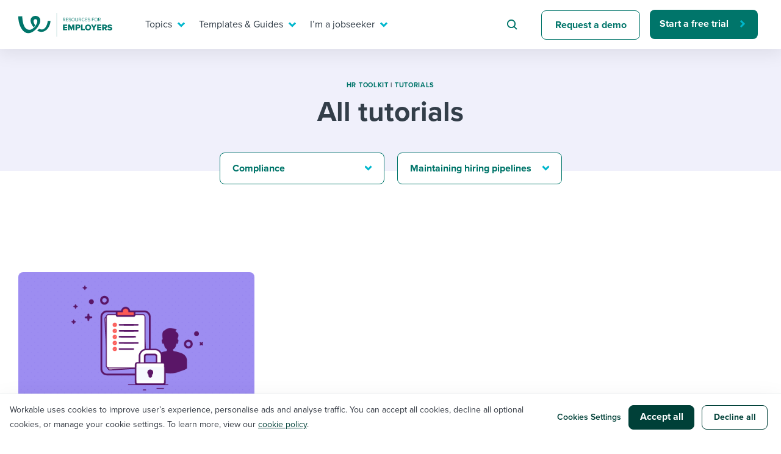

--- FILE ---
content_type: text/html; charset=UTF-8
request_url: https://resources.workable.com/tutorial/all-articles/page/1/?cat=compliance&tag=maintaining-hiring-pipelines
body_size: 25437
content:
<!doctype html>
<html lang="en-US">
<head>
  <meta charset="UTF-8">
  <meta name="viewport" content="width=device-width, initial-scale=1">
  <link rel="profile" href="https://gmpg.org/xfn/11">
  <link rel="preload" href="//use.typekit.net/isu1vjb.css" as="style" crossorigin>
  <link rel="stylesheet" href="https://use.typekit.net/isu1vjb.css">

  <!-- Google Tag Manager -->
  <script>
    // GTM consent mode

    window.dataLayer = window.dataLayer || [];

    function gtag() {
      dataLayer.push(arguments);
    }
    gtag('consent', 'default', {
      'analytics_storage': 'denied',
      'ad_storage': 'denied',
      'ad_user_data': 'denied',
      'ad_personalization': 'denied',
      'functionality_storage': 'denied',
      'region': ["AT", "BE", "BG", "HR", "CY", "CZ", "DK", "EE", "FI", "FR",
        "DE", "GR", "HU", "IS", "IE", "IT", "LV", "LI", "LT", "LU", "MT",
        "NL", "NO", "PL", "PT", "RO", "SK", "SI", "ES", "SE", "UK", "CH"
      ]
    });

    // Send consent updates from the cookie banner to google tags
    var _hsp = window._hsp = window._hsp || [];
    _hsp.push(['addPrivacyConsentListener', function(consent) {
      var hasAnalyticsConsent = consent && (consent.allowed || (consent.categories && consent.categories.analytics));
      var hasAdsConsent = consent && (consent.allowed || (consent.categories && consent.categories.advertisement));
      var hasFunctionalityConsent = consent && (consent.allowed || (consent.categories && consent.categories.functionality));

      gtag('consent', 'update', {
        'ad_storage': hasAdsConsent ? 'granted' : 'denied',
        'analytics_storage': hasAnalyticsConsent ? 'granted' : 'denied',
        'ad_user_data': hasAdsConsent ? 'granted' : 'denied',
        'ad_personalization': hasAdsConsent ? 'granted' : 'denied',
        'functionality_storage': hasFunctionalityConsent ? 'granted' : 'denied'
      });

      window.dataLayer.push({
        event: 'consent_updated'
      });
    }]);

    // Google Tag Manager init
    (function(w, d, s, l, i) {
      w[l] = w[l] || [];
      w[l].push({
        'gtm.start': new Date().getTime(),
        event: 'gtm.js'
      });
      var f = d.getElementsByTagName(s)[0],
        j = d.createElement(s),
        dl = l != 'dataLayer' ? '&l=' + l : '';
      j.async = true;
      j.src =
        'https://www.googletagmanager.com/gtm.js?id=' + i + dl ;
      f.parentNode.insertBefore(j, f);
    })(window, document, 'script', 'dataLayer', 'GTM-5P7695C');
  </script>
  <!-- End Google Tag Manager -->

  <script>
    var globalSettings = {
      'growthbookClientKey': 'sdk-8NOtPT4dLzOFHGsi',
    };
  </script>

  <meta name='robots' content='index, follow, max-image-preview:large, max-snippet:-1, max-video-preview:-1' />

	<!-- This site is optimized with the Yoast SEO Premium plugin v26.5 (Yoast SEO v26.5) - https://yoast.com/wordpress/plugins/seo/ -->
	<title>Explore Tutorials by Workable: Your HR Toolkit</title>
	<meta name="description" content="Access all tutorials by Workable to improve your hiring process and HR practices. Find step-by-step guides &amp; practical tips to optimize talent management." />
	<link rel="canonical" href="https://resources.workable.com/tutorial/all-articles/" />
	<meta property="og:locale" content="en_US" />
	<meta property="og:type" content="article" />
	<meta property="og:title" content="Tutorial - All articles" />
	<meta property="og:description" content="Access all tutorials by Workable to improve your hiring process and HR practices. Find step-by-step guides &amp; practical tips to optimize talent management." />
	<meta property="og:url" content="https://resources.workable.com/tutorial/all-articles/" />
	<meta property="og:site_name" content="Recruiting Resources: How to Recruit and Hire Better" />
	<meta property="article:publisher" content="https://business.facebook.com/workable/" />
	<meta property="article:modified_time" content="2024-08-01T11:58:04+00:00" />
	<meta property="og:image" content="https://resources.workable.com/wp-content/uploads/2024/02/workable_thumb.png" />
	<meta property="og:image:width" content="1200" />
	<meta property="og:image:height" content="630" />
	<meta property="og:image:type" content="image/png" />
	<meta name="twitter:card" content="summary_large_image" />
	<meta name="twitter:site" content="@workable" />
	<script type="application/ld+json" class="yoast-schema-graph">{"@context":"https://schema.org","@graph":[{"@type":"WebPage","@id":"https://resources.workable.com/tutorial/all-articles/","url":"https://resources.workable.com/tutorial/all-articles/","name":"Explore Tutorials by Workable: Your HR Toolkit","isPartOf":{"@id":"https://resources.workable.com/#website"},"datePublished":"2019-11-19T18:07:52+00:00","dateModified":"2024-08-01T11:58:04+00:00","description":"Access all tutorials by Workable to improve your hiring process and HR practices. Find step-by-step guides & practical tips to optimize talent management.","breadcrumb":{"@id":"https://resources.workable.com/tutorial/all-articles/#breadcrumb"},"inLanguage":"en-US","potentialAction":[{"@type":"ReadAction","target":["https://resources.workable.com/tutorial/all-articles/"]}]},{"@type":"BreadcrumbList","@id":"https://resources.workable.com/tutorial/all-articles/#breadcrumb","itemListElement":[{"@type":"ListItem","position":1,"name":"Home","item":"https://resources.workable.com/"},{"@type":"ListItem","position":2,"name":"Tutorial &#8211; All&nbsp;articles"}]},{"@type":"WebSite","@id":"https://resources.workable.com/#website","url":"https://resources.workable.com/","name":"Recruiting Resources: How to Recruit and Hire Better","description":"","publisher":{"@id":"https://resources.workable.com/#organization"},"potentialAction":[{"@type":"SearchAction","target":{"@type":"EntryPoint","urlTemplate":"https://resources.workable.com/?s={search_term_string}"},"query-input":{"@type":"PropertyValueSpecification","valueRequired":true,"valueName":"search_term_string"}}],"inLanguage":"en-US"},{"@type":"Organization","@id":"https://resources.workable.com/#organization","name":"Workable","url":"https://resources.workable.com/","logo":{"@type":"ImageObject","inLanguage":"en-US","@id":"https://resources.workable.com/#/schema/logo/image/","url":"https://resources.workable.com/wp-content/uploads/2017/12/logo-green.png","contentUrl":"https://resources.workable.com/wp-content/uploads/2017/12/logo-green.png","width":150,"height":25,"caption":"Workable"},"image":{"@id":"https://resources.workable.com/#/schema/logo/image/"},"sameAs":["https://business.facebook.com/workable/","https://x.com/workable","https://www.linkedin.com/company/workable-hr/"]}]}</script>
	<!-- / Yoast SEO Premium plugin. -->


<link rel="alternate" type="application/rss+xml" title="Recruiting Resources: How to Recruit and Hire Better &raquo; Feed" href="https://resources.workable.com/feed/" />
<link rel="alternate" type="application/rss+xml" title="Recruiting Resources: How to Recruit and Hire Better &raquo; Comments Feed" href="https://resources.workable.com/comments/feed/" />
<link rel="alternate" title="oEmbed (JSON)" type="application/json+oembed" href="https://resources.workable.com/wp-json/oembed/1.0/embed?url=https%3A%2F%2Fresources.workable.com%2Ftutorial%2Fall-articles%2F" />
<link rel="alternate" title="oEmbed (XML)" type="text/xml+oembed" href="https://resources.workable.com/wp-json/oembed/1.0/embed?url=https%3A%2F%2Fresources.workable.com%2Ftutorial%2Fall-articles%2F&#038;format=xml" />
<style id='wp-img-auto-sizes-contain-inline-css' type='text/css'>
img:is([sizes=auto i],[sizes^="auto," i]){contain-intrinsic-size:3000px 1500px}
/*# sourceURL=wp-img-auto-sizes-contain-inline-css */
</style>
<link rel='stylesheet' id='icomoon-css' href='https://resources.workable.com/wp-content/plugins/solid-post-likes/vendor/htmlburger/carbon-field-icon/build/icomoon.css?ver=1.0.0' type='text/css' media='all' />
<link rel='stylesheet' id='dashicons-css' href='https://resources.workable.com/wp-includes/css/dashicons.min.css?ver=6.9' type='text/css' media='all' />
<link rel='stylesheet' id='post-views-counter-frontend-css' href='https://resources.workable.com/wp-content/plugins/post-views-counter/css/frontend.min.css?ver=1.6.0' type='text/css' media='all' />
<style id='wp-emoji-styles-inline-css' type='text/css'>

	img.wp-smiley, img.emoji {
		display: inline !important;
		border: none !important;
		box-shadow: none !important;
		height: 1em !important;
		width: 1em !important;
		margin: 0 0.07em !important;
		vertical-align: -0.1em !important;
		background: none !important;
		padding: 0 !important;
	}
/*# sourceURL=wp-emoji-styles-inline-css */
</style>
<link rel='stylesheet' id='oacs-spl-public-css' href='https://resources.workable.com/wp-content/plugins/solid-post-likes/views/public/css/solid-post-likes-public.css?ver=1.0.6' type='text/css' media='' />
<link rel='stylesheet' id='workable2019-style-css' href='https://resources.workable.com/wp-content/themes/workable2019/style.css?ver=1751964206' type='text/css' media='all' />
<link rel='stylesheet' id='admin-styles-css' href='https://resources.workable.com/wp-content/themes/workable2019/admin.css?ver=1.0.1' type='text/css' media='all' />
<style id='has-inline-styles-inline-css' type='text/css'>
.has-social-placeholder {display: none;height: 0;width: 0;overflow: hidden;}.has-inline-text { background-color: #ffefb1; color: #000000; }.has-inline-text:hover { background-color: #fcd63c; color: #000000; }
/*# sourceURL=has-inline-styles-inline-css */
</style>
<link rel='stylesheet' id='algolia-autocomplete-css' href='https://resources.workable.com/wp-content/plugins/algolia-custom-integration//css/algolia-autocomplete.css?ver=1.0.1' type='text/css' media='screen' />
<link rel='stylesheet' id='enlighterjs-css' href='https://resources.workable.com/wp-content/plugins/enlighter/cache/enlighterjs.min.css?ver=TgSvkd0RfNMwhQj' type='text/css' media='all' />
<script type="text/javascript" src="https://resources.workable.com/wp-includes/js/jquery/jquery.min.js?ver=3.7.1" id="jquery-core-js"></script>
<script type="text/javascript" src="https://resources.workable.com/wp-includes/js/jquery/jquery-migrate.min.js?ver=3.4.1" id="jquery-migrate-js"></script>
<script type="text/javascript" id="solid-post-likes-public-js-js-extra">
/* <![CDATA[ */
var oacs_spl_solid_likes = {"ajaxurl":"https://resources.workable.com/wp-admin/admin-ajax.php"};
//# sourceURL=solid-post-likes-public-js-js-extra
/* ]]> */
</script>
<script type="text/javascript" src="https://resources.workable.com/wp-content/plugins/solid-post-likes/views/public/js/solid-post-likes-public.js?ver=1.0.6" id="solid-post-likes-public-js-js"></script>
<script type="text/javascript" src="https://resources.workable.com/wp-includes/js/underscore.min.js?ver=1.13.7" id="underscore-js"></script>
<script type="text/javascript" id="wp-util-js-extra">
/* <![CDATA[ */
var _wpUtilSettings = {"ajax":{"url":"/wp-admin/admin-ajax.php"}};
//# sourceURL=wp-util-js-extra
/* ]]> */
</script>
<script type="text/javascript" src="https://resources.workable.com/wp-includes/js/wp-util.min.js?ver=6.9" id="wp-util-js"></script>
<script type="text/javascript" src="https://resources.workable.com/wp-content/plugins/algolia-custom-integration//js/algoliasearch/algoliasearch.jquery.min.js?ver=1.0.0" id="algolia-search-js"></script>
<script type="text/javascript" src="https://resources.workable.com/wp-content/plugins/algolia-custom-integration//js/autocomplete.js/autocomplete.min.js?ver=1.0.0" id="algolia-autocomplete-js"></script>
<script type="text/javascript" src="https://resources.workable.com/wp-content/plugins/algolia-custom-integration//js/autocomplete-noconflict.js?ver=1.0.0" id="algolia-autocomplete-noconflict-js"></script>
<script type="text/javascript" src="https://resources.workable.com/wp-content/plugins/algolia-custom-integration//js/autocomplete.js/autocomplete-template.js?ver=1.0.0" id="algolia-autocomplete-template-js"></script>
<link rel="https://api.w.org/" href="https://resources.workable.com/wp-json/" /><link rel="alternate" title="JSON" type="application/json" href="https://resources.workable.com/wp-json/wp/v2/pages/35400" /><link rel="EditURI" type="application/rsd+xml" title="RSD" href="https://resources.workable.com/xmlrpc.php?rsd" />
<link rel='shortlink' href='https://resources.workable.com/?p=35400' />
<meta name="generator" content="WPML ver:4.8.6 stt:1,4,3,13,42,2;" />
<script type="text/javascript">var algolia = {"debug":false,"application_id":"ZL4A1TJH3Y","search_api_key":"d2c5a9327b1e33c2000ae77ccb37c9a8","powered_by_enabled":true,"query":"","autocomplete":{"sources":[{"index_id":"wp_live_searchable_posts","index_name":"wp_live_searchable_posts","label":"All posts","admin_name":"All posts","position":10,"max_suggestions":5,"tmpl_suggestion":"autocomplete-post-suggestion"}],"input_selector":"input[name='s']:not('.no-autocomplete')"},"indices":{"searchable_posts":{"name":"wp_live_searchable_posts","id":"wp_live_searchable_posts","enabled":true,"replicas":[]}}};</script><script type="text/html" id="tmpl-autocomplete-post-suggestion">
  <a class="suggestion-link" href="{{ data.permalink }}" title="{{ data.post_title }}">
	<div class="suggestion-post-attributes">
		<span class="suggestion-post-title">{{{ data._highlightResult.post_title.value }}}</span>
	</div>
  </a>
</script>

<script type="text/html" id="tmpl-autocomplete-term-suggestion">
</script>

<script type="text/html" id="tmpl-autocomplete-empty">
  <div class="autocomplete-empty">No results matched your query <span class="empty-query">"{{ data.query }}"</span>
  </div>
</script><link rel="icon" href="https://resources.workable.com/wp-content/uploads/2025/07/favicon-48x48-1.png" sizes="32x32" />
<link rel="icon" href="https://resources.workable.com/wp-content/uploads/2025/07/favicon-48x48-1.png" sizes="192x192" />
<link rel="apple-touch-icon" href="https://resources.workable.com/wp-content/uploads/2025/07/favicon-48x48-1.png" />
<meta name="msapplication-TileImage" content="https://resources.workable.com/wp-content/uploads/2025/07/favicon-48x48-1.png" />
</head>

<body class="wp-singular page-template-default page page-id-35400 wp-theme-workable2019 has-body">
  <div id="page" class="site">
    <a class="skip-link screen-reader-text" href="#content">Skip to content</a>

    <div class="menu-shade"></div>

    <header id="masthead" class="header">
            <div class="container">
        <nav class="nav" id="site-navigation">
          <div class="nav-left">
                          <a class="logo" href="https://resources.workable.com">
                <img src="https://resources.workable.com/wp-content/themes/workable2019/images/logo_employers.svg" alt="Workable resources for employers" />
              </a>
                      </div>
          <div class="nav-right">
            
<!-- Mobile menu icon -->
<button class="hamburger"><span class="hamburger-inner"></span></button>

<!-- Menu -->
<div class="desktop-nav-menu nav-menu-wrap">
    <ul class="nav-menu" role="menubar">
                                    <li class="nav-item" role="menuitem">
                    <a target="_self" href="#" aria-haspopup="true"  class="nav-link-mega nav-link">
                        Topics                    </a>

                                            <div class="nav-mega">
                            <div class="container">
                                    <section>
      <div class="row">
                  <div class="col-12 col-xl-6">
            <p class="mega-menu-overtitle">
              topics            </p>
            <div class="nav-mega__title">
              I need help with...            </div>

            <ul class="nav-mega-list">
                                                <li class="nav-mega-item">
                    <a href="/tag/ai-at-work/" class="nav-mega-link" target="_self">Mobilizing AI in my work</a>
                  </li>
                                                                <li class="nav-mega-item">
                    <a href="/tag/evaluating-candidates" class="nav-mega-link" target="_self">Evaluating candidates</a>
                  </li>
                                                                <li class="nav-mega-item">
                    <a href="/tag/working-together-with-others" class="nav-mega-link" target="_self">Working together with others</a>
                  </li>
                                                                <li class="nav-mega-item">
                    <a href="/tag/maintaining-hiring-pipelines" class="nav-mega-link" target="_self">Maintaining hiring pipelines</a>
                  </li>
                                                                <li class="nav-mega-item">
                    <a href="/tag/developing-and-retaining-my-best-people/" class="nav-mega-link" target="_self">Developing & retaining people</a>
                  </li>
                                                                <li class="nav-mega-item">
                    <a href="/tag/ensuring-compliance-best-practices" class="nav-mega-link" target="_self">Ensuring compliance</a>
                  </li>
                                                                <li class="nav-mega-item">
                    <a href="/tag/Finding-and-attracting-people" class="nav-mega-link" target="_self">Finding and attracting people</a>
                  </li>
                                                                <li class="nav-mega-item">
                    <a href="/tag/establishing-a-positive-employer-brand" class="nav-mega-link" target="_self">Establishing an employer brand</a>
                  </li>
                                                                <li class="nav-mega-item">
                    <a href="/tag/digitizing-work-processes" class="nav-mega-link" target="_self">Digitizing work processes</a>
                  </li>
                                                                <li class="nav-mega-item">
                    <a href="/tag/maximizing-candidate-and-employee-experience" class="nav-mega-link" target="_self">Candidate/employee experiences</a>
                  </li>
                              
            </ul>
          </div>
                          <section class="col-12 col-lg-6 align-flex-end">
            <div class="nav-card-wrap">
              <div class="nav-card-wrap__title">
                Or browse by trending topics:              </div>
              <ul class="nav-card--items-wrapper mega-menu-ads-section-list">
                                  <li>
                    <a class="mega-menu-title-link" href="/tag/flex-work" data-gtm="resources-nav-hiring-resources-ad0" target="_self">
                      <span class="link-arrow">Flex work</span>
                    </a>
                    <p class="nav-card--content"> A flexible workplace means new ways of working. Pick up tips and tricks for success. </p>
                  </li>
                                  <li>
                    <a class="mega-menu-title-link" href="/tag/employee-experience" data-gtm="resources-nav-hiring-resources-ad1" target="_self">
                      <span class="link-arrow">employee experience</span>
                    </a>
                    <p class="nav-card--content"> Job quits are rising and engagement is dropping. How do you reverse that? </p>
                  </li>
                                  <li>
                    <a class="mega-menu-title-link" href="/tag/ai-at-work" data-gtm="resources-nav-hiring-resources-ad2" target="_self">
                      <span class="link-arrow">AI @ work</span>
                    </a>
                    <p class="nav-card--content"> Artificial intelligence is changing our day-to-day working processes. Learn to stay ahead. </p>
                  </li>
                              </ul>
            </div>
          </section>
              </div>
    </section>
              <section class="mega-menu-footer-section">
                <ul>
                                            <li>
                            <a href="https://events.workable.com/" class="nav-link-bar-link" target="_self">
                                <img src="https://resources.workable.com/wp-content/themes/workable2019/images/menu/calendar.svg" alt="">
                                Attend webinars & events                            </a>
                        </li>
                                            <li>
                            <a href="/hiring-with-workable/customer-stories/" class="nav-link-bar-link" target="_self">
                                <img src="https://resources.workable.com/wp-content/themes/workable2019/images/menu/eye.svg" alt="">
                                Workable customer stories                            </a>
                        </li>
                                            <li>
                            <a href="https://www.workable.com/" class="nav-link-bar-link" target="_self">
                                <img src="https://resources.workable.com/wp-content/themes/workable2019/images/menu/arrow.svg" alt="">
                                Explore Workable                            </a>
                        </li>
                                    </ul>
            </section>
                                    </div>
                        </div>
                                    </li>
                                                <li class="nav-item" role="menuitem">
                    <a target="_self" href="#" aria-haspopup="true"  class="nav-link-mega nav-link">
                        Templates & Guides                    </a>

                                            <div class="nav-mega">
                            <div class="container">
                                    <section>
      <div class="row">
                  <div class="col-12 col-xl-6">
            <p class="mega-menu-overtitle">
              templates & guides            </p>
            <div class="nav-mega__title">
              I want...            </div>

            <ul class="nav-mega-list">
                                                <li class="nav-mega-item">
                    <a href="/job-descriptions/" class="nav-mega-link" target="_self">Job description templates</a>
                  </li>
                                                                <li class="nav-mega-item">
                    <a href="/interview-questions/" class="nav-mega-link" target="_self">Interview question templates</a>
                  </li>
                                                                <li class="nav-mega-item">
                    <a href="/company-policies/" class="nav-mega-link" target="_self">Policy templates</a>
                  </li>
                                                                <li class="nav-mega-item">
                    <a href="/onboarding-checklists-templates/" class="nav-mega-link" target="_self">Onboarding checklists</a>
                  </li>
                                                                <li class="nav-mega-item">
                    <a href="/tutorial/" class="nav-mega-link" target="_self">Step-by-step tutorials</a>
                  </li>
                                                                <li class="nav-mega-item">
                    <a href="/free-ebooks-and-reports" class="nav-mega-link" target="_self">Free ebooks & reports</a>
                  </li>
                                                                <li class="nav-mega-item">
                    <a href="/hr-terms/" class="nav-mega-link" target="_self">HR terms</a>
                  </li>
                                                                <li class="nav-mega-item">
                    <a href="https://www.workableacademy.com/" class="nav-mega-link" target="_self">Workable Academy</a>
                  </li>
                                                                                          
            </ul>
          </div>
                          <section class="col-12 col-lg-6 align-flex-end">
            <div class="nav-card-wrap">
              <div class="nav-card-wrap__title">
                To hear from others:              </div>
              <ul class="nav-card--items-wrapper mega-menu-ads-section-list">
                                  <li>
                    <a class="mega-menu-title-link" href="/stories-and-insights" data-gtm="resources-nav-hiring-resources-ad0" target="_self">
                      <span class="link-arrow">expert insights</span>
                    </a>
                    <p class="nav-card--content"> Get insights, guidance, and tips from those in the know. </p>
                  </li>
                                  <li>
                    <a class="mega-menu-title-link" href="/tag/employer-stories" data-gtm="resources-nav-hiring-resources-ad1" target="_self">
                      <span class="link-arrow">Employer experiences</span>
                    </a>
                    <p class="nav-card--content"> Real-life stories direct from the field that you can relate to. </p>
                  </li>
                                  <li>
                    <a class="mega-menu-title-link" href="/tag/workable-stories/" data-gtm="resources-nav-hiring-resources-ad2" target="_self">
                      <span class="link-arrow">how we do it @ workable</span>
                    </a>
                    <p class="nav-card--content"> Learn how we do it from behind the curtain at Workable. </p>
                  </li>
                              </ul>
            </div>
          </section>
              </div>
    </section>
              <section class="mega-menu-footer-section">
                <ul>
                                            <li>
                            <a href="https://events.workable.com/" class="nav-link-bar-link" target="_self">
                                <img src="https://resources.workable.com/wp-content/themes/workable2019/images/menu/calendar.svg" alt="">
                                Attend webinars & events                            </a>
                        </li>
                                            <li>
                            <a href="/hiring-with-workable/customer-stories/" class="nav-link-bar-link" target="_self">
                                <img src="https://resources.workable.com/wp-content/themes/workable2019/images/menu/eye.svg" alt="">
                                Workable customer stories                            </a>
                        </li>
                                            <li>
                            <a href="https://www.workable.com/" class="nav-link-bar-link" target="_self">
                                <img src="https://resources.workable.com/wp-content/themes/workable2019/images/menu/arrow.svg" alt="">
                                Explore Workable                            </a>
                        </li>
                                    </ul>
            </section>
                                    </div>
                        </div>
                                    </li>
                                                <li class="nav-item" role="menuitem">
                    <a target="_self" href="#" aria-haspopup="true"  class="nav-link-mega nav-link">
                        I’m a jobseeker                    </a>

                                            <div class="nav-mega">
                            <div class="container">
                                    <section>
      <div class="row">
                  <div class="col-12 col-xl-6">

            <p class="mega-menu-overtitle">
              i’m a jobseeker            </p>
            <div class="nav-mega__title">
              I want to learn about...            </div>

            <ul class="nav-mega-list">
                                                <li class="nav-mega-item">
                    <a href="/career-center/?tags=1496,1490" class="nav-mega-link" target="_self">Applying for a job</a>
                  </li>
                                                                <li class="nav-mega-item">
                    <a href="/career-center/?tags=1496,853" class="nav-mega-link" target="_self">Interview process</a>
                  </li>
                                                                <li class="nav-mega-item">
                    <a href="/career-center/?tags=1496,1501" class="nav-mega-link" target="_self">Pay & benefits</a>
                  </li>
                                                                <li class="nav-mega-item">
                    <a href="/career-center/?tags=1498,1499" class="nav-mega-link" target="_self">Career development</a>
                  </li>
                                                                <li class="nav-mega-item">
                    <a href="/career-center/?tags=1498,1497" class="nav-mega-link" target="_self">Modern working life</a>
                  </li>
                                                                <li class="nav-mega-item">
                    <a href="/career-center/" class="nav-mega-link" target="_self">Overall career resources</a>
                  </li>
                                                                                                                                                      
            </ul>
          </div>
                          <section class="col-12 col-lg-6 align-flex-end">
            <div class="nav-card-wrap">
              <div class="nav-card-wrap__title">
                For your job search:              </div>
              <ul class="nav-card--items-wrapper mega-menu-ads-section-list">
                                  <li>
                    <a class="mega-menu-title-link" href="/career-center/?tags=1496,853" data-gtm="resources-nav-hiring-resources-ad0" target="_self">
                      <span class="link-arrow">INTERVIEWS & ANSWERS</span>
                    </a>
                    <p class="nav-card--content"> Typical interview questions and potential answers for each. </p>
                  </li>
                                  <li>
                    <a class="mega-menu-title-link" href="https://tools.workable.com" data-gtm="resources-nav-hiring-resources-ad1" target="_self">
                      <span class="link-arrow">AI JOB GENERATOR</span>
                    </a>
                    <p class="nav-card--content"> Plug in your ideal job title and see requirements for it! </p>
                  </li>
                                  <li>
                    <a class="mega-menu-title-link" href="https://jobs.workable.com/" data-gtm="resources-nav-hiring-resources-ad2" target="_self">
                      <span class="link-arrow">WORKABLE JOB BOARD</span>
                    </a>
                    <p class="nav-card--content"> Live postings from more than 6,500 companies all over  the world. </p>
                  </li>
                              </ul>
            </div>
          </section>
              </div>
    </section>
              <section class="mega-menu-footer-section">
                <ul>
                                            <li>
                            <a href="https://events.workable.com/" class="nav-link-bar-link" target="_self">
                                <img src="https://resources.workable.com/wp-content/themes/workable2019/images/menu/calendar.svg" alt="">
                                Attend webinars & events                            </a>
                        </li>
                                            <li>
                            <a href="/hiring-with-workable/customer-stories/" class="nav-link-bar-link" target="_self">
                                <img src="https://resources.workable.com/wp-content/themes/workable2019/images/menu/eye.svg" alt="">
                                Workable customer stories                            </a>
                        </li>
                                            <li>
                            <a href="https://www.workable.com/" class="nav-link-bar-link" target="_self">
                                <img src="https://resources.workable.com/wp-content/themes/workable2019/images/menu/arrow.svg" alt="">
                                Explore Workable                            </a>
                        </li>
                                    </ul>
            </section>
                                    </div>
                        </div>
                                    </li>
                                                <li class="nav-item nav-item--search" role="menuitem">
                    <form id="searchform" class="search-form" role="search" method="get" action="/" novalidate>
                        <input type="text" placeholder="Search for hiring tips" name="s" id="s">
                    </form>
                </li>
                                                <li class="nav-item" role="menuitem">
                    <a target="_self" href="https://www.workable.com/demo"   class="btn btn--secondary">
                        Request a demo                    </a>

                                    </li>
                                                <li class="nav-item" role="menuitem">
                    <a target="_self" href="https://www.workable.com/free-trial"  data-gtm="resources-main-menu-free-trial" class="btn btn--primary-narrow">
                        Start a free trial                    </a>

                                    </li>
                        </ul>
</div>

<div class="mobile-nav-menu nav-menu-wrap nav-menu--container-tb">
    <ul class="nav-menu nav-menu--container-lr " role="menubar">
                    <li class="nav-item nav-item--search" role="menuitem">
                <form id="searchform" class="search-form" role="search" method="get" action="/" novalidate>
                    <input type="text" placeholder="Search for hiring tips" name="s" id="s">
                </form>
            </li>
            </ul>

    <ul class="nav-menu" role="menubar">
                    <li class="nav-item nav-item--nested" role="menuitem">
                <a target="_self" href="#" aria-haspopup="true"  class="nav-link-mega nav-link">
                    Topics                </a>

                                    <div class="nav-mega">
                            <section>
      <div class="row">
                  <div class="col-12 col-xl-6">
            <p class="mega-menu-overtitle">
              topics            </p>
            <div class="nav-mega__title">
              I need help with...            </div>

            <ul class="nav-mega-list">
                                                <li class="nav-mega-item">
                    <a href="/tag/ai-at-work/" class="nav-mega-link" target="_self">Mobilizing AI in my work</a>
                  </li>
                                                                <li class="nav-mega-item">
                    <a href="/tag/evaluating-candidates" class="nav-mega-link" target="_self">Evaluating candidates</a>
                  </li>
                                                                <li class="nav-mega-item">
                    <a href="/tag/working-together-with-others" class="nav-mega-link" target="_self">Working together with others</a>
                  </li>
                                                                <li class="nav-mega-item">
                    <a href="/tag/maintaining-hiring-pipelines" class="nav-mega-link" target="_self">Maintaining hiring pipelines</a>
                  </li>
                                                                <li class="nav-mega-item">
                    <a href="/tag/developing-and-retaining-my-best-people/" class="nav-mega-link" target="_self">Developing & retaining people</a>
                  </li>
                                                                <li class="nav-mega-item">
                    <a href="/tag/ensuring-compliance-best-practices" class="nav-mega-link" target="_self">Ensuring compliance</a>
                  </li>
                                                                <li class="nav-mega-item">
                    <a href="/tag/Finding-and-attracting-people" class="nav-mega-link" target="_self">Finding and attracting people</a>
                  </li>
                                                                <li class="nav-mega-item">
                    <a href="/tag/establishing-a-positive-employer-brand" class="nav-mega-link" target="_self">Establishing an employer brand</a>
                  </li>
                                                                <li class="nav-mega-item">
                    <a href="/tag/digitizing-work-processes" class="nav-mega-link" target="_self">Digitizing work processes</a>
                  </li>
                                                                <li class="nav-mega-item">
                    <a href="/tag/maximizing-candidate-and-employee-experience" class="nav-mega-link" target="_self">Candidate/employee experiences</a>
                  </li>
                              
            </ul>
          </div>
                          <section class="col-12 col-lg-6 align-flex-end">
            <div class="nav-card-wrap">
              <div class="nav-card-wrap__title">
                Or browse by trending topics:              </div>
              <ul class="nav-card--items-wrapper mega-menu-ads-section-list">
                                  <li>
                    <a class="mega-menu-title-link" href="/tag/flex-work" data-gtm="resources-nav-hiring-resources-ad0" target="_self">
                      <span class="link-arrow">Flex work</span>
                    </a>
                    <p class="nav-card--content"> A flexible workplace means new ways of working. Pick up tips and tricks for success. </p>
                  </li>
                                  <li>
                    <a class="mega-menu-title-link" href="/tag/employee-experience" data-gtm="resources-nav-hiring-resources-ad1" target="_self">
                      <span class="link-arrow">employee experience</span>
                    </a>
                    <p class="nav-card--content"> Job quits are rising and engagement is dropping. How do you reverse that? </p>
                  </li>
                                  <li>
                    <a class="mega-menu-title-link" href="/tag/ai-at-work" data-gtm="resources-nav-hiring-resources-ad2" target="_self">
                      <span class="link-arrow">AI @ work</span>
                    </a>
                    <p class="nav-card--content"> Artificial intelligence is changing our day-to-day working processes. Learn to stay ahead. </p>
                  </li>
                              </ul>
            </div>
          </section>
              </div>
    </section>
              <section class="mega-menu-footer-section">
                <ul>
                                            <li>
                            <a href="https://events.workable.com/" class="nav-link-bar-link" target="_self">
                                <img src="https://resources.workable.com/wp-content/themes/workable2019/images/menu/calendar.svg" alt="">
                                Attend webinars & events                            </a>
                        </li>
                                            <li>
                            <a href="/hiring-with-workable/customer-stories/" class="nav-link-bar-link" target="_self">
                                <img src="https://resources.workable.com/wp-content/themes/workable2019/images/menu/eye.svg" alt="">
                                Workable customer stories                            </a>
                        </li>
                                            <li>
                            <a href="https://www.workable.com/" class="nav-link-bar-link" target="_self">
                                <img src="https://resources.workable.com/wp-content/themes/workable2019/images/menu/arrow.svg" alt="">
                                Explore Workable                            </a>
                        </li>
                                    </ul>
            </section>
                            </div>
                            </li>
                    <li class="nav-item nav-item--nested" role="menuitem">
                <a target="_self" href="#" aria-haspopup="true"  class="nav-link-mega nav-link">
                    Templates & Guides                </a>

                                    <div class="nav-mega">
                            <section>
      <div class="row">
                  <div class="col-12 col-xl-6">
            <p class="mega-menu-overtitle">
              templates & guides            </p>
            <div class="nav-mega__title">
              I want...            </div>

            <ul class="nav-mega-list">
                                                <li class="nav-mega-item">
                    <a href="/job-descriptions/" class="nav-mega-link" target="_self">Job description templates</a>
                  </li>
                                                                <li class="nav-mega-item">
                    <a href="/interview-questions/" class="nav-mega-link" target="_self">Interview question templates</a>
                  </li>
                                                                <li class="nav-mega-item">
                    <a href="/company-policies/" class="nav-mega-link" target="_self">Policy templates</a>
                  </li>
                                                                <li class="nav-mega-item">
                    <a href="/onboarding-checklists-templates/" class="nav-mega-link" target="_self">Onboarding checklists</a>
                  </li>
                                                                <li class="nav-mega-item">
                    <a href="/tutorial/" class="nav-mega-link" target="_self">Step-by-step tutorials</a>
                  </li>
                                                                <li class="nav-mega-item">
                    <a href="/free-ebooks-and-reports" class="nav-mega-link" target="_self">Free ebooks & reports</a>
                  </li>
                                                                <li class="nav-mega-item">
                    <a href="/hr-terms/" class="nav-mega-link" target="_self">HR terms</a>
                  </li>
                                                                <li class="nav-mega-item">
                    <a href="https://www.workableacademy.com/" class="nav-mega-link" target="_self">Workable Academy</a>
                  </li>
                                                                                          
            </ul>
          </div>
                          <section class="col-12 col-lg-6 align-flex-end">
            <div class="nav-card-wrap">
              <div class="nav-card-wrap__title">
                To hear from others:              </div>
              <ul class="nav-card--items-wrapper mega-menu-ads-section-list">
                                  <li>
                    <a class="mega-menu-title-link" href="/stories-and-insights" data-gtm="resources-nav-hiring-resources-ad0" target="_self">
                      <span class="link-arrow">expert insights</span>
                    </a>
                    <p class="nav-card--content"> Get insights, guidance, and tips from those in the know. </p>
                  </li>
                                  <li>
                    <a class="mega-menu-title-link" href="/tag/employer-stories" data-gtm="resources-nav-hiring-resources-ad1" target="_self">
                      <span class="link-arrow">Employer experiences</span>
                    </a>
                    <p class="nav-card--content"> Real-life stories direct from the field that you can relate to. </p>
                  </li>
                                  <li>
                    <a class="mega-menu-title-link" href="/tag/workable-stories/" data-gtm="resources-nav-hiring-resources-ad2" target="_self">
                      <span class="link-arrow">how we do it @ workable</span>
                    </a>
                    <p class="nav-card--content"> Learn how we do it from behind the curtain at Workable. </p>
                  </li>
                              </ul>
            </div>
          </section>
              </div>
    </section>
              <section class="mega-menu-footer-section">
                <ul>
                                            <li>
                            <a href="https://events.workable.com/" class="nav-link-bar-link" target="_self">
                                <img src="https://resources.workable.com/wp-content/themes/workable2019/images/menu/calendar.svg" alt="">
                                Attend webinars & events                            </a>
                        </li>
                                            <li>
                            <a href="/hiring-with-workable/customer-stories/" class="nav-link-bar-link" target="_self">
                                <img src="https://resources.workable.com/wp-content/themes/workable2019/images/menu/eye.svg" alt="">
                                Workable customer stories                            </a>
                        </li>
                                            <li>
                            <a href="https://www.workable.com/" class="nav-link-bar-link" target="_self">
                                <img src="https://resources.workable.com/wp-content/themes/workable2019/images/menu/arrow.svg" alt="">
                                Explore Workable                            </a>
                        </li>
                                    </ul>
            </section>
                            </div>
                            </li>
                    <li class="nav-item nav-item--nested" role="menuitem">
                <a target="_self" href="#" aria-haspopup="true"  class="nav-link-mega nav-link">
                    I’m a jobseeker                </a>

                                    <div class="nav-mega">
                            <section>
      <div class="row">
                  <div class="col-12 col-xl-6">

            <p class="mega-menu-overtitle">
              i’m a jobseeker            </p>
            <div class="nav-mega__title">
              I want to learn about...            </div>

            <ul class="nav-mega-list">
                                                <li class="nav-mega-item">
                    <a href="/career-center/?tags=1496,1490" class="nav-mega-link" target="_self">Applying for a job</a>
                  </li>
                                                                <li class="nav-mega-item">
                    <a href="/career-center/?tags=1496,853" class="nav-mega-link" target="_self">Interview process</a>
                  </li>
                                                                <li class="nav-mega-item">
                    <a href="/career-center/?tags=1496,1501" class="nav-mega-link" target="_self">Pay & benefits</a>
                  </li>
                                                                <li class="nav-mega-item">
                    <a href="/career-center/?tags=1498,1499" class="nav-mega-link" target="_self">Career development</a>
                  </li>
                                                                <li class="nav-mega-item">
                    <a href="/career-center/?tags=1498,1497" class="nav-mega-link" target="_self">Modern working life</a>
                  </li>
                                                                <li class="nav-mega-item">
                    <a href="/career-center/" class="nav-mega-link" target="_self">Overall career resources</a>
                  </li>
                                                                                                                                                      
            </ul>
          </div>
                          <section class="col-12 col-lg-6 align-flex-end">
            <div class="nav-card-wrap">
              <div class="nav-card-wrap__title">
                For your job search:              </div>
              <ul class="nav-card--items-wrapper mega-menu-ads-section-list">
                                  <li>
                    <a class="mega-menu-title-link" href="/career-center/?tags=1496,853" data-gtm="resources-nav-hiring-resources-ad0" target="_self">
                      <span class="link-arrow">INTERVIEWS & ANSWERS</span>
                    </a>
                    <p class="nav-card--content"> Typical interview questions and potential answers for each. </p>
                  </li>
                                  <li>
                    <a class="mega-menu-title-link" href="https://tools.workable.com" data-gtm="resources-nav-hiring-resources-ad1" target="_self">
                      <span class="link-arrow">AI JOB GENERATOR</span>
                    </a>
                    <p class="nav-card--content"> Plug in your ideal job title and see requirements for it! </p>
                  </li>
                                  <li>
                    <a class="mega-menu-title-link" href="https://jobs.workable.com/" data-gtm="resources-nav-hiring-resources-ad2" target="_self">
                      <span class="link-arrow">WORKABLE JOB BOARD</span>
                    </a>
                    <p class="nav-card--content"> Live postings from more than 6,500 companies all over  the world. </p>
                  </li>
                              </ul>
            </div>
          </section>
              </div>
    </section>
              <section class="mega-menu-footer-section">
                <ul>
                                            <li>
                            <a href="https://events.workable.com/" class="nav-link-bar-link" target="_self">
                                <img src="https://resources.workable.com/wp-content/themes/workable2019/images/menu/calendar.svg" alt="">
                                Attend webinars & events                            </a>
                        </li>
                                            <li>
                            <a href="/hiring-with-workable/customer-stories/" class="nav-link-bar-link" target="_self">
                                <img src="https://resources.workable.com/wp-content/themes/workable2019/images/menu/eye.svg" alt="">
                                Workable customer stories                            </a>
                        </li>
                                            <li>
                            <a href="https://www.workable.com/" class="nav-link-bar-link" target="_self">
                                <img src="https://resources.workable.com/wp-content/themes/workable2019/images/menu/arrow.svg" alt="">
                                Explore Workable                            </a>
                        </li>
                                    </ul>
            </section>
                            </div>
                            </li>
            </ul>

    <section class='mobile-footer-list nav-menu--container-lr'>
                    <section class="mega-menu-footer-section">
                <ul>
                                            <li>
                            <a href="https://events.workable.com/" class="nav-link-bar-link" target="_self">
                                <img src="https://resources.workable.com/wp-content/themes/workable2019/images/menu/calendar.svg" alt="">
                                Attend webinars & events                            </a>
                        </li>
                                            <li>
                            <a href="/hiring-with-workable/customer-stories/" class="nav-link-bar-link" target="_self">
                                <img src="https://resources.workable.com/wp-content/themes/workable2019/images/menu/eye.svg" alt="">
                                Workable customer stories                            </a>
                        </li>
                                            <li>
                            <a href="https://www.workable.com/" class="nav-link-bar-link" target="_self">
                                <img src="https://resources.workable.com/wp-content/themes/workable2019/images/menu/arrow.svg" alt="">
                                Explore Workable                            </a>
                        </li>
                                    </ul>
            </section>
            </section>

    <ul class="nav-menu cta-list nav-menu--container-lr" role="menubar">
                    <li class="nav-item cta" role="menuitem">
                <a 
                    target="_self" 
                    href="https://www.workable.com/demo" 
                    class="btn btn--secondary"
                     
                >
                    Request a demo                </a>
            </li>
                    <li class="nav-item cta" role="menuitem">
                <a 
                    target="_self" 
                    href="https://www.workable.com/free-trial" 
                    class="btn btn--primary-narrow"
                    data-gtm="resources-main-menu-free-trial" 
                >
                    Start a free trial                </a>
            </li>
            </ul>
</div>          </div>
        </nav>
      </div> <!-- .container -->
    </header><!-- #masthead -->

    <div id="content" class="site-content">

	<div id="primary" class="content-area">
		<main id="main" class="site-main">

		


<!--CHECK THE PAGE AND FETCH THE RIGHT INTRO SECTION-->
	<div class="section-hero-sm bg-white-lilac">
		<div class="container">
      <div class="row">
        <div class="col-md-10 offset-md-1">
          <h5 class="breadcrumbs xs-uppercase margin-b-xs">
            <a href="/hr-toolkit">HR toolkit</a> | <a href="/tutorial">Tutorials</a>
          </h5>
          <h1>All tutorials</h1>
        </div>
      </div>
		</div>
  </div>
<div class="container">
  
<div class="row">
	<!-- Categories Menu -->
	<div class="col-12 centered">
		<div class="dropdown-holder dropdown-holder--double margin-b-0-to-xs">
						<div class="dropdown-title">
				Compliance				<span class="dropdown-menu-icon"></span>
			</div>
			<div class="dropdown-menu-holder">
				<ul class="menu-dropdown list-unstyled">
					<li><a href="/tutorial/all-articles">All categories</a></li><li><a href="/tutorial/all-articles?cat=learning-development-tutorial">Learning &amp; development</a></li><li><a href="/tutorial/all-articles?cat=employee-engagement">Εmployee engagement</a></li><li><a href="/tutorial/all-articles?cat=posting-jobs">Posting jobs</a></li><li><a href="/tutorial/all-articles?cat=interviews">Interviews</a></li><li><a href="/tutorial/all-articles?cat=employer-branding">Employer branding</a></li><li><a href="/tutorial/all-articles?cat=technology">Technology</a></li><li><a href="/tutorial/all-articles?cat=workplace">Workplace</a></li><li><a href="/tutorial/all-articles?cat=compliance">Compliance</a></li><li><a href="/tutorial/all-articles?cat=sourcing">Sourcing</a></li><li><a href="/tutorial/all-articles?cat=candidate-evaluation">Candidate evaluation</a></li><li><a href="/tutorial/all-articles?cat=metrics">Metrics</a></li><li><a href="/tutorial/all-articles?cat=social-media-recruiting">Social media recruiting</a></li><li><a href="/tutorial/all-articles?cat=recruiting-strategy">Recruiting strategy</a></li><li><a href="/tutorial/all-articles?cat=hiring-tips">Hiring tips</a></li>				</ul>
			</div>
		</div>
		<div class="dropdown-holder dropdown-holder--double">
						<div class="dropdown-title">
				Maintaining hiring pipelines				<span class="dropdown-menu-icon"></span>
			</div>
			<div class="dropdown-menu-holder">
				<ul class="menu-dropdown list-unstyled">
					<li><a href="/tutorial/all-articles?cat=compliance&">All topics</a></li><li><a class="first-uppercase" href="/tutorial/all-articles?cat=compliance&tag=ai-at-work">AI @ work</a></li><li><a class="first-uppercase" href="/tutorial/all-articles?cat=compliance&tag=ccpa">CCPA</a></li><li><a class="first-uppercase" href="/tutorial/all-articles?cat=compliance&tag=compliance">Compliance</a></li><li><a class="first-uppercase" href="/tutorial/all-articles?cat=compliance&tag=dei-action-plan">DEI action plan</a></li><li><a class="first-uppercase" href="/tutorial/all-articles?cat=compliance&tag=hiring-technology">Digital transformation &amp; hiring tech</a></li><li><a class="first-uppercase" href="/tutorial/all-articles?cat=compliance&tag=digitizing-work-processes">Digitizing work processes</a></li><li><a class="first-uppercase" href="/tutorial/all-articles?cat=compliance&tag=dei">Diversity,  equity &amp; inclusion</a></li><li><a class="first-uppercase" href="/tutorial/all-articles?cat=compliance&tag=ensuring-compliance-best-practices">Ensuring compliance best practices</a></li><li><a class="first-uppercase" href="/tutorial/all-articles?cat=compliance&tag=equal-opportunity">Equal opportunity</a></li><li><a class="first-uppercase" href="/tutorial/all-articles?cat=compliance&tag=executing-my-deib-strategy">Executing my DEIB strategy</a></li><li><a class="first-uppercase" href="/tutorial/all-articles?cat=compliance&tag=finding-and-attracting-people">Finding &amp; attracting people</a></li><li><a class="first-uppercase" href="/tutorial/all-articles?cat=compliance&tag=gdpr">GDPR</a></li><li><a class="first-uppercase" href="/tutorial/all-articles?cat=compliance&tag=hire-at-scale">Hire at scale</a></li><li><a class="first-uppercase" href="/tutorial/all-articles?cat=compliance&tag=maintaining-hiring-pipelines">Maintaining hiring pipelines</a></li><li><a class="first-uppercase" href="/tutorial/all-articles?cat=compliance&tag=manage-compliance">Manage compliance</a></li><li><a class="first-uppercase" href="/tutorial/all-articles?cat=compliance&tag=recruiting-data">Recruiting data</a></li><li><a class="first-uppercase" href="/tutorial/all-articles?cat=compliance&tag=recruitment-process">Recruitment process &amp; strategy</a></li><li><a class="first-uppercase" href="/tutorial/all-articles?cat=compliance&tag=scalability-and-productivity">Scalability and productivity</a></li>				</ul>
			</div>
		</div>
	</div>
</div></div>

<!--CHECK THE PAGE AND FETCH ARTICLES OF RELEVANT CATEGORY-->
<div class="section-padding">
  <div class="container">
    <div class="row">
            <div class="col-12 col-md-4 align-self-end">
      <div class="card margin-b-xl">
        <a href="https://resources.workable.com/tutorial/gdpr-checklist-recruiting-hr"><div class="card__image margin-b-sm"><img width="506" height="281" src="https://resources.workable.com/wp-content/uploads/2018/01/gdpr-checklist-featured.png" class="attachment-post-thumbnail size-post-thumbnail wp-post-image" alt="GDPR checklist for recruitment and HR" decoding="async" fetchpriority="high" srcset="https://resources.workable.com/wp-content/uploads/2018/01/gdpr-checklist-featured.png 506w, https://resources.workable.com/wp-content/uploads/2018/01/gdpr-checklist-featured-200x111.png 200w" sizes="(max-width: 506px) 100vw, 506px" /></div></a>

        <ol class="breadcrumbs xs-uppercase margin-b-xs">
                            <li>
                    <a href="https://resources.workable.com/tutorial/compliance/">Compliance</a>
                  </li>
                        </ol>

        <div class="card__text margin-b-sm">
          <a href="https://resources.workable.com/tutorial/gdpr-checklist-recruiting-hr"><h3>GDPR checklist: Requirements for recruiters and&nbsp;HR</h3></a>
                        <p>Use this GDPR checklist to help you prepare your recruiting and HR processes for GDPR compliance. Learn GDPR requirements to avo...</p>
                    </div>
        <div class="card__footer">
          <div class="row align-items-center no-gutters">
            <img src="https://resources.workable.com/wp-content/uploads/2023/05/nikoletta.bika-116.jpg" class="avatar photo" alt="Nikoletta Bika">            <div class="card__author-info">
            <p class="xs-uppercase no-margin"><a href="https://resources.workable.com/author/nikoletta-bika/" >Nikoletta Bika</a></p>
              <p class="card__author-position">Contributor</p>
            </div>
          </div>
        </div>
      </div>
    </div>
    </div>
  </div>
</div>

<!--CHECK THE PAGE AND FETCH POPULAR TOPICS-->


		</main><!-- #main -->
	</div><!-- #primary -->


</div><!-- #content -->
<div class="prefooter section-padding centered">
	<div class="container ">
		<div class="col-xs-12 is-padded-lg">
			<h2 class="neutral900">Let's grow together</h2>
			<p class="neutral800">Explore our full platform with a 15-day free trial. <br class="visible-desktop"> Post jobs, get candidates and onboard employees all in one place.</p>
			<ul class="list-inline-to-bl">
				<li>
					<a class="btn-new-secondary-sm-trans-border" data-gtm="resources-prefooter-demo" href="//www.workable.com/demo" ?llsd=resources-tutorial">
						<span class="foreground">
							Request a demo
						</span>
						<span class="background-wrapper">
							<span class="background"></span>
						</span>
					</a>
				</li>
				<li>
					<a class="btn-new-primary-sm" data-gtm="resources-prefooter-free-trial" href="//www.workable.com/free-trial" ?llsd=resources-tutorial">
						<span class="foreground">
							Start a free trial
						</span>
						<span class="background-wrapper">
							<span class="background"></span>
						</span>
					</a>
				</li>
			</ul>
		</div>
	</div>
</div><footer class="site-footer">
  <div class="footer__upper bg-neutral50 footer-padding">
    <div class="container">
      <div class="row ">
        <div class="col-xs-12 col-md-6 ">
          <ul class="list-inline footer-new-menu">
            <li>
              <h5 class="bold margin-b-semi-sm">Product</h5>
              <ul>
                <li>
                  <a class=" link-new-highlighted" href="//www.workable.com/pricing">Pricing</a>
                </li>
                <li>
                  <a class="link-new-highlighted" href="//www.workable.com/features">Features</a>
                </li>
                <li>
                  <a class="link-new-highlighted" href="//www.workable.com/workable-ai">AI Technology</a>
                </li>
                <li>
                  <a class="link-new-highlighted" href="//partners.workable.com/">Integrations</a>
                </li>
                <li>
                  <a class="link-new-highlighted" href="//www.workable.com/security">Security</a>
                </li>
              </ul>
            </li>
            <li>
              <h5 class="bold margin-b-semi-sm">Resources</h5>
              <ul>
                <li>
                  <a class="link-new-highlighted" href="//help.workable.com/hc/en-us">Help center</a>
                </li>
                <li>
                  <a class="link-new-highlighted" href="//resources.workable.com/">Resource library</a>
                </li>
                <li>
                  <a class="link-new-highlighted" href="//developers.workable.com/">Developer API</a>
                </li>
                <li>
                  <a class="link-new-highlighted" href="//jobs.workable.com/">Search for jobs</a>
                </li>
              </ul>
            </li>
            <li>
              <h5 class="bold margin-b-semi-sm">Workable</h5>
              <ul>
                <li>
                  <a class="link-new-highlighted" href="//www.workable.com/about">About us</a>
                </li>
                <li>
                  <a class="link-new-highlighted" href="//apply.workable.com/careers/">Work with us</a>
                </li>
                <li>
                  <a class="link-new-highlighted" href="//resources.workable.com/backstage-at-workable/">Backstage</a>
                </li>
                <li>
                  <a class="link-new-highlighted" href="//www.workable.com/web-accessibility-statement/">Accessibility</a>
                </li>
                <li>
                  <a class="link-new-highlighted" href="//workable.statuspage.io//">Status</a>
                </li>
              </ul>
            </li>
          </ul>
        </div>
        <div class="col-xs-12 offset-md-1 col-md-5">
          <div class="footer-contact-col">
            <p class="margin-b-sm line-height-sm">
              Americas: <a class="link-new-highlighted" href="tel:0016178613548"> +1 617 861 3548</a>
            </p>
            <p class="margin-b-sm line-height-sm">
              Europe & Rest of World: <a class="link-new-highlighted" href="tel:00442045793313">+44 20 4579 3313</a>
            </p>
            <ul class="list-inline social-list">
  <li>
    <a href="//www.linkedin.com/company/workable-software" target="_blank" class="social-icon" title="Workable on Linkedin">
      <svg width="24" height="24" viewBox="0 0 24 24" fill="none" xmlns="http://www.w3.org/2000/svg">
        <path class="social-icon" fill="#0F161E" fill-rule="evenodd" clip-rule="evenodd" d="M4.18182 2C2.97683 2 2 2.97683 2 4.18182V19.8182C2 21.0232 2.97683 22 4.18182 22H19.8182C21.0232 22 22 21.0232 22 19.8182V4.18182C22 2.97683 21.0232 2 19.8182 2H4.18182ZM5.08048 9.59819V19.1428H8.04476H8.04923V9.59819H5.08048ZM4.84387 6.57587C4.84387 7.52229 5.61173 8.29462 6.56262 8.29462C7.51351 8.29462 8.28137 7.52676 8.28137 6.57587C8.28137 5.62944 7.50905 4.85712 6.56262 4.85712C5.61173 4.85712 4.84387 5.62944 4.84387 6.57587ZM16.1921 19.1428H19.1564V13.9107C19.1564 11.3393 18.5983 9.36158 15.5983 9.36158C14.1564 9.36158 13.1876 10.1518 12.7903 10.9018H12.7501V9.59819H9.90637V19.1428H12.8707V14.4196C12.8707 13.1741 13.1073 11.9687 14.6519 11.9687C16.1698 11.9687 16.1921 13.3928 16.1921 14.5V19.1428Z" fill="#0F161E" />
      </svg>
    </a>
  </li>
  <li>
    <a href="//www.facebook.com/workable" target="_blank" class="social-icon" title="Workable on Facebook">
      <svg width="24" height="24" viewBox="0 0 24 24" fill="none" xmlns="http://www.w3.org/2000/svg">
        <path fill="#0F161E" d="M19.8571 2H4.14286C3.57454 2 3.02949 2.22576 2.62763 2.62763C2.22576 3.02949 2 3.57454 2 4.14286L2 19.8571C2 20.4255 2.22576 20.9705 2.62763 21.3724C3.02949 21.7742 3.57454 22 4.14286 22H10.2701V15.2004H7.45759V12H10.2701V9.56071C10.2701 6.78616 11.9219 5.25357 14.4518 5.25357C15.6634 5.25357 16.9304 5.46964 16.9304 5.46964V8.19286H15.5344C14.1589 8.19286 13.7299 9.04643 13.7299 9.92188V12H16.8004L16.3094 15.2004H13.7299V22H19.8571C20.4255 22 20.9705 21.7742 21.3724 21.3724C21.7742 20.9705 22 20.4255 22 19.8571V4.14286C22 3.57454 21.7742 3.02949 21.3724 2.62763C20.9705 2.22576 20.4255 2 19.8571 2Z" fill="#0F161E" />
      </svg>
    </a>
  </li>
  <li>
    <a href="//www.youtube.com/@WorkableSoftware" target="_blank" class="social-icon" title="Workable on Youtube">
      <svg width="24" height="24" viewBox="0 0 24 24" fill="none" xmlns="http://www.w3.org/2000/svg">
        <path fill="#0F161E" d="M4.85714 2C3.28125 2 2 3.28125 2 4.85714V19.1429C2 20.7188 3.28125 22 4.85714 22H19.1429C20.7188 22 22 20.7188 22 19.1429V4.85714C22 3.28125 20.7188 2 19.1429 2H4.85714ZM18.1205 5.75L13.4866 11.0446L18.9375 18.25H14.6696L11.3304 13.8795L7.50446 18.25H5.38393L10.3393 12.5848L5.11161 5.75H9.48661L12.5089 9.74554L16 5.75H18.1205ZM16.433 16.9821L8.84821 6.95089H7.58482L15.2545 16.9821H16.4286H16.433Z" fill="#0F161E" />
      </svg>
    </a>
  </li>
  <li>
    <a href="//www.twitter.com/workable" target="_blank" class="social-icon" title="Workable on X">
      <svg width="24" height="24" viewBox="0 0 24 24" fill="none" xmlns="http://www.w3.org/2000/svg">
        <path fill="#0F161E" fill-rule="evenodd" clip-rule="evenodd" d="M3.67833 3.67833C4.82417 2.5325 6.25167 2.13417 7.87667 2.06C8.94333 2.01167 9.28417 2 12 2C14.7158 2 15.0567 2.01167 16.1233 2.06C17.7483 2.13417 19.1758 2.5325 20.3217 3.67833C21.4675 4.82417 21.8658 6.25167 21.94 7.87667C21.9883 8.94333 22 9.28417 22 12C22 14.7158 21.9883 15.0567 21.94 16.1233C21.8658 17.7483 21.4675 19.1758 20.3217 20.3217C19.1758 21.4675 17.7483 21.8658 16.1233 21.94C15.0567 21.9883 14.7158 22 12 22C9.28417 22 8.94333 21.9883 7.87667 21.94C6.25167 21.8658 4.82417 21.4675 3.67833 20.3217C2.5325 19.1758 2.13417 17.7483 2.06 16.1233C2.01167 15.0567 2 14.7158 2 12C2 9.28417 2.01167 8.94333 2.06 7.87667C2.13417 6.25167 2.5325 4.82417 3.67833 3.67833ZM17.2381 7.71429C17.7641 7.71429 18.1905 7.28789 18.1905 6.7619C18.1905 6.23592 17.7641 5.80952 17.2381 5.80952C16.7121 5.80952 16.2857 6.23592 16.2857 6.7619C16.2857 7.28789 16.7121 7.71429 17.2381 7.71429ZM6.7619 12C6.7619 9.10723 9.10723 6.7619 12 6.7619C14.8928 6.7619 17.2381 9.10723 17.2381 12C17.2381 14.8928 14.8928 17.2381 12 17.2381C9.10723 17.2381 6.7619 14.8928 6.7619 12ZM8.66667 12C8.66667 13.8408 10.1592 15.3333 12 15.3333C13.8408 15.3333 15.3333 13.8408 15.3333 12C15.3333 10.1592 13.8408 8.66667 12 8.66667C10.1592 8.66667 8.66667 10.1592 8.66667 12Z" fill="#0F161E" />
      </svg>
    </a>
  </li>
  <li>
    <a href="//www.instagram.com/workable/" target="_blank" class="social-icon" title="Workable on Instagram">
      <svg width="24" height="24" viewBox="0 0 24 24" fill="none" xmlns="http://www.w3.org/2000/svg">
        <path fill="#0F161E" fill-rule="evenodd" clip-rule="evenodd" d="M4.18182 2C2.97683 2 2 2.97683 2 4.18182V19.8182C2 21.0232 2.97683 22 4.18182 22H19.8182C21.0232 22 22 21.0232 22 19.8182V4.18182C22 2.97683 21.0232 2 19.8182 2H4.18182ZM16.677 7H7.323C5.48775 7 4 8.31404 4 9.93499V14.065C4 15.686 5.48775 17 7.323 17H16.677C18.5122 17 20 15.686 20 14.065V9.93499C20 8.31404 18.5122 7 16.677 7ZM14.04 11.7821C14.2258 11.8679 14.2258 12.1321 14.04 12.2179L10.3523 13.9211C10.1933 13.9946 10.0117 13.8784 10.0117 13.7032V10.2968C10.0117 10.1216 10.1933 10.0054 10.3523 10.0789L14.04 11.7821Z" fill="#0F161E" />
      </svg>
    </a>
  </li>
</ul>
            <ul class="list-inline">
  <li>
    <a href="//itunes.apple.com/us/app/workablehr/id1164841670?ls=1&amp;mt=8" target="_blank" class="apps-bagdes" title="Download Workable on App Store">
      <svg version="1.1" id="Layer_1" xmlns="http://www.w3.org/2000/svg" xmlns:xlink="http://www.w3.org/1999/xlink" x="0px" y="0px" viewBox="0 0 156 51" style="enable-background:new 0 0 156 51;" xml:space="preserve">
        <style type="text/css">
          .st2 {
            fill: #0F161E;
            stroke: #FFFFFF;
            stroke-width: 0.8;
          }

          .st3 {
            fill: #0F161E;
          }
        </style>
        <path class="st2" d="M8.4,0.4h139.2c4.4,0,8,3.6,8,8v34.2c0,4.4-3.6,8-8,8H8.4c-4.4,0-8-3.6-8-8V8.4C0.4,3.9,4,0.4,8.4,0.4z" />
        <path class="st3" d="M57.4,32.4l-2.1-6l-2.2,6H57.4z M54.4,24.3h2.1l4.9,13.6h-2l-1.4-4h-5.4L51.1,38h-1.9
      C49.2,38,54.4,24.3,54.4,24.3z M67.1,36.8c0.8,0,1.4-0.3,1.9-1s0.8-1.6,0.8-2.9c0-0.8-0.1-1.5-0.3-2c-0.4-1.1-1.2-1.6-2.4-1.6
      s-1.9,0.6-2.4,1.7c-0.2,0.6-0.3,1.4-0.3,2.4c0,0.8,0.1,1.4,0.3,2C65.1,36.3,65.9,36.8,67.1,36.8z M62.8,28.1h1.6v1.3
      c0.3-0.5,0.7-0.8,1.1-1c0.6-0.4,1.2-0.6,2-0.6c1.1,0,2.1,0.4,2.9,1.3s1.2,2.1,1.2,3.7c0,2.2-0.6,3.7-1.7,4.6
      c-0.7,0.6-1.6,0.9-2.5,0.9c-0.7,0-1.4-0.2-1.9-0.5c-0.3-0.2-0.6-0.5-1-1v5.1h-1.7V28.1z M77.7,36.8c0.8,0,1.4-0.3,1.9-1
      s0.8-1.6,0.8-2.9c0-0.8-0.1-1.5-0.3-2c-0.4-1.1-1.2-1.6-2.4-1.6s-1.9,0.6-2.4,1.7c-0.2,0.6-0.3,1.4-0.3,2.4c0,0.8,0.1,1.4,0.3,2
      C75.7,36.3,76.5,36.8,77.7,36.8z M73.3,28.1H75v1.3c0.3-0.5,0.7-0.8,1.1-1c0.6-0.4,1.2-0.6,2-0.6c1.1,0,2.1,0.4,2.9,1.3
      s1.2,2.1,1.2,3.7c0,2.2-0.6,3.7-1.7,4.6c-0.7,0.6-1.6,0.9-2.5,0.9c-0.7,0-1.4-0.2-1.9-0.5c-0.3-0.2-0.6-0.5-1-1v5.1h-1.7
      C73.4,41.9,73.3,28.1,73.3,28.1z M89.1,33.6c0,0.8,0.2,1.4,0.5,1.9c0.6,0.9,1.7,1.4,3.2,1.4c0.7,0,1.3-0.1,1.9-0.3
      c1.1-0.4,1.7-1.1,1.7-2.1c0-0.7-0.2-1.3-0.7-1.6s-1.2-0.6-2.2-0.8l-1.8-0.4c-1.2-0.3-2.1-0.6-2.6-0.9c-0.9-0.6-1.3-1.4-1.3-2.6
      s0.4-2.2,1.3-3c0.8-0.8,2-1.2,3.6-1.2c1.4,0,2.6,0.3,3.6,1s1.5,1.8,1.5,3.3h-1.7c-0.1-0.7-0.3-1.3-0.6-1.7c-0.6-0.7-1.5-1.1-2.9-1.1
      c-1.1,0-1.9,0.2-2.3,0.7c-0.5,0.5-0.7,1-0.7,1.6c0,0.7,0.3,1.2,0.8,1.5c0.4,0.2,1.2,0.4,2.5,0.7l1.9,0.4c0.9,0.2,1.6,0.5,2.1,0.9
      c0.9,0.6,1.3,1.6,1.3,2.8c0,1.5-0.6,2.6-1.6,3.2c-1.1,0.7-2.4,1-3.8,1c-1.7,0-3-0.4-4-1.3s-1.4-2-1.4-3.5
      C87.4,33.6,89.1,33.6,89.1,33.6z M100.7,25.3h1.7v2.8h1.6v1.4h-1.6V36c0,0.3,0.1,0.6,0.4,0.7c0.1,0.1,0.3,0.1,0.7,0.1h0.6v1.3
      c-0.2,0.1-0.4,0.1-0.6,0.1h-0.7c-0.8,0-1.3-0.2-1.6-0.6c-0.3-0.4-0.4-0.9-0.4-1.6v-6.6h-1.3V28h1.3C100.7,28,100.7,25.3,100.7,25.3z
       M109.6,36.9c1.1,0,1.9-0.4,2.3-1.3c0.4-0.8,0.6-1.8,0.6-2.8c0-0.9-0.1-1.7-0.4-2.3c-0.5-0.9-1.3-1.4-2.4-1.4c-1,0-1.8,0.4-2.2,1.2
      c-0.5,0.8-0.7,1.7-0.7,2.8c0,1.1,0.2,1.9,0.7,2.6C107.9,36.5,108.6,36.9,109.6,36.9z M109.7,27.7c1.3,0,2.4,0.4,3.2,1.3
      c0.9,0.9,1.3,2.1,1.3,3.8c0,1.6-0.4,2.9-1.2,4c-0.8,1-2,1.6-3.6,1.6c-1.4,0-2.5-0.5-3.3-1.4s-1.2-2.2-1.2-3.7c0-1.7,0.4-3,1.3-4
      C107.1,28.2,108.2,27.7,109.7,27.7z M116.3,28h1.6v1.7c0.1-0.3,0.4-0.7,1-1.2c0.5-0.5,1.1-0.7,1.8-0.7h0.6v1.8h-0.6
      c-0.8,0-1.5,0.3-1.9,0.8s-0.7,1.2-0.7,1.9V38h-1.7L116.3,28L116.3,28z M126.7,27.8c0.7,0,1.4,0.2,2,0.5c0.7,0.3,1.2,0.8,1.5,1.3
      s0.6,1.1,0.7,1.8c0.1,0.5,0.1,1.2,0.1,2.2h-7.3c0,1,0.3,1.8,0.7,2.4c0.4,0.6,1.1,0.9,2.1,0.9c0.9,0,1.6-0.3,2.1-0.9
      c0.3-0.3,0.5-0.7,0.6-1.2h1.6c0,0.4-0.2,0.8-0.4,1.2s-0.5,0.8-0.8,1.1c-0.5,0.5-1.1,0.8-1.9,1c-0.4,0.1-0.9,0.2-1.4,0.1
      c-1.2,0-2.3-0.5-3.1-1.3c-0.9-0.9-1.3-2.2-1.3-3.8c0-1.6,0.4-2.9,1.3-3.9C124.2,28.3,125.3,27.8,126.7,27.8z M129.4,32.2
      c-0.1-0.7-0.2-1.3-0.5-1.7c-0.5-0.8-1.2-1.2-2.3-1.2c-0.7,0-1.4,0.3-1.9,0.8c-0.5,0.6-0.8,1.3-0.8,2.1
      C123.9,32.2,129.4,32.2,129.4,32.2z M33.6,34.9c-1.1,1.6-2.2,3.2-4,3.2s-2.3-1-4.3-1s-2.6,1-4.3,1.1c-1.7,0.1-3-1.7-4.1-3.3
      c-2.3-3.3-4-9.2-1.7-13.2c1.1-2,3.2-3.2,5.4-3.3c1.7,0,3.3,1.1,4.3,1.1s3-1.4,5-1.2c0.9,0,3.3,0.3,4.8,2.6c-0.1,0.1-2.9,1.7-2.8,5
      c0,4,3.5,5.3,3.5,5.3C35.4,31.3,34.8,33.1,33.6,34.9z M26.1,13.9c0.9-1.1,2.5-1.9,3.9-2c0.2,1.5-0.5,3.1-1.4,4.2s-2.4,2-3.9,1.9
      C24.5,16.5,25.2,14.9,26.1,13.9z M50.9,20v-8h2.9c2.5,0,4.2,1.7,4.2,4s-1.7,4-4.2,4H50.9z M52.1,18.9h1.7c1.8,0,2.9-1.3,2.9-2.9
      s-1-3-2.9-3h-1.7V18.9z M61.9,20.1c-1.8,0-2.9-1.4-2.9-3c0-1.7,1.1-3,2.9-3c1.8,0,2.9,1.4,2.9,3S63.7,20.1,61.9,20.1z M61.9,19.2
      c1.2,0,1.8-1,1.8-2.1S63.1,15,61.9,15s-1.8,1-1.8,2.1S60.7,19.2,61.9,19.2z M71.2,20l-1.4-4.5L68.4,20h-1.1l-1.8-5.8h1.1l1.3,4.4
      l1.5-4.4h0.9l1.5,4.4l1.3-4.4h1.1L72.4,20C72.4,20,71.2,20,71.2,20z M79,20v-3.7c0-1-0.5-1.3-1.2-1.3s-1.3,0.4-1.6,0.8v4.1h-1.1
      v-5.8h1.1v0.8c0.4-0.5,1.2-1,2.1-1c1.2,0,1.9,0.6,1.9,1.9v4.1C80.1,20,79,20,79,20z M81.8,20v-8h1.1v8H81.8z M87.2,20.1
      c-1.8,0-2.9-1.4-2.9-3c0-1.7,1.1-3,2.9-3s2.9,1.4,2.9,3S89,20.1,87.2,20.1z M87.2,19.2c1.2,0,1.8-1,1.8-2.1S88.4,15,87.2,15
      c-1.2,0-1.8,1-1.8,2.1S86,19.2,87.2,19.2z M95.1,20v-0.6c-0.5,0.5-1.1,0.8-1.9,0.8c-1,0-2-0.6-2-1.9s1-1.9,2-1.9
      c0.8,0,1.5,0.3,1.9,0.8v-1c0-0.7-0.6-1.2-1.4-1.2c-0.7,0-1.2,0.3-1.7,0.8l-0.5-0.7c0.6-0.6,1.4-0.9,2.4-0.9c1.3,0,2.3,0.6,2.3,2v3.9
      L95.1,20L95.1,20z M95.1,18.7v-1c-0.3-0.4-0.9-0.7-1.5-0.7c-0.8,0-1.3,0.5-1.3,1.2s0.6,1.2,1.3,1.2C94.2,19.4,94.7,19.1,95.1,18.7z
       M102,20v-0.8c-0.4,0.6-1.1,1-1.9,1c-1.5,0-2.6-1.1-2.6-3s1.1-3,2.6-3c0.7,0,1.4,0.4,1.9,1v-3h1.1v8H102V20z M102,18.3v-2.5
      c-0.3-0.5-0.9-0.9-1.6-0.9c-1.1,0-1.8,0.9-1.8,2.1s0.7,2.1,1.8,2.1C101,19.2,101.7,18.8,102,18.3z M110.5,20.1c-1.8,0-2.9-1.4-2.9-3
      c0-1.7,1.1-3,2.9-3s2.9,1.4,2.9,3S112.3,20.1,110.5,20.1z M110.5,19.2c1.2,0,1.8-1,1.8-2.1s-0.6-2.1-1.8-2.1c-1.2,0-1.8,1-1.8,2.1
      S109.3,19.2,110.5,19.2z M118.7,20v-3.7c0-1-0.5-1.3-1.2-1.3s-1.3,0.4-1.6,0.8v4.1h-1.1v-5.8h1.1v0.8c0.4-0.5,1.2-1,2.1-1
      c1.2,0,1.9,0.6,1.9,1.9v4.1h-1.2L118.7,20z" />
      </svg>

    </a>
  </li>
  <li>
    <a href="//play.google.com/store/apps/details?id=com.workable.ats" target="_blank" class="apps-bagdes" title="Download Workable on Google Play">
      <svg version="1.1" id="Layer_1" xmlns="http://www.w3.org/2000/svg" xmlns:xlink="http://www.w3.org/1999/xlink" x="0px" y="0px" viewBox="0 0 156 51" style="enable-background:new 0 0 156 51;" xml:space="preserve">
        <style type="text/css">
          .st2 {
            fill: none;
            stroke: #0F161E;
            stroke-width: 0.8;
          }

          .st3 {
            fill: #0F161E;
          }
        </style>
        <g>
          <path class="st2" d="M0.4,8v35c0,4.2,3.4,7.6,7.6,7.6h140c4.2,0,7.6-3.4,7.6-7.6V8c0-4.2-3.4-7.6-7.6-7.6H8C3.8,0.4,0.4,3.8,0.4,8z
          " />
          <path class="st3" d="M50.8,20v-8h2.9c2.5,0,4.2,1.7,4.2,4s-1.7,4-4.2,4H50.8z M52,18.9h1.7c1.8,0,2.9-1.3,2.9-2.9s-1-3-2.9-3H52
          V18.9z M61.8,20.1c-1.8,0-2.9-1.4-2.9-3c0-1.7,1.1-3,2.9-3s2.9,1.4,2.9,3C64.8,18.8,63.7,20.1,61.8,20.1z M61.8,19.2
          c1.2,0,1.8-1,1.8-2.1S63,15,61.8,15S60,16,60,17.1S60.7,19.2,61.8,19.2z M71.2,20l-1.4-4.5L68.4,20h-1.1l-1.8-5.8h1.1l1.3,4.4
          l1.5-4.4h0.9l1.5,4.4l1.3-4.4h1.1L72.4,20H71.2L71.2,20z M79,20v-3.7c0-1-0.5-1.3-1.2-1.3s-1.3,0.4-1.6,0.8V20h-1.1v-5.8h1.1V15
          c0.4-0.5,1.2-1,2.1-1c1.2,0,1.9,0.6,1.9,1.9V20H79z M81.8,20v-8h1.1v8H81.8z M87.1,20.1c-1.8,0-2.9-1.4-2.9-3c0-1.7,1.1-3,2.9-3
          s2.9,1.4,2.9,3C90.1,18.8,89,20.1,87.1,20.1z M87.1,19.2c1.2,0,1.8-1,1.8-2.1S88.3,15,87.1,15s-1.8,1-1.8,2.1S86,19.2,87.1,19.2z
           M95,20v-0.6c-0.5,0.5-1.1,0.8-1.9,0.8c-1,0-2-0.6-2-1.9s1-1.9,2-1.9c0.8,0,1.5,0.3,1.9,0.8v-1c0-0.7-0.6-1.2-1.4-1.2
          c-0.7,0-1.2,0.3-1.7,0.8L91.4,15c0.6-0.6,1.4-0.9,2.4-0.9c1.3,0,2.3,0.6,2.3,2V20H95z M95,18.7v-1c-0.3-0.4-0.9-0.7-1.5-0.7
          c-0.8,0-1.3,0.5-1.3,1.2s0.6,1.2,1.3,1.2C94.1,19.4,94.7,19.2,95,18.7z M101.9,20v-0.8c-0.4,0.6-1.1,1-1.9,1c-1.5,0-2.6-1.1-2.6-3
          s1.1-3,2.6-3c0.7,0,1.4,0.4,1.9,1v-3h1.1v8h-1.1V20z M101.9,18.3v-2.5c-0.3-0.5-0.9-0.9-1.6-0.9c-1.1,0-1.8,0.9-1.8,2.1
          s0.7,2.1,1.8,2.1C101,19.2,101.6,18.8,101.9,18.3z M110.4,20.1c-1.8,0-2.9-1.4-2.9-3c0-1.7,1.1-3,2.9-3s2.9,1.4,2.9,3
          C113.3,18.8,112.2,20.1,110.4,20.1z M110.4,19.2c1.2,0,1.8-1,1.8-2.1s-0.6-2.1-1.8-2.1s-1.8,1-1.8,2.1S109.3,19.2,110.4,19.2z
           M118.6,20v-3.7c0-1-0.5-1.3-1.2-1.3s-1.3,0.4-1.6,0.8V20h-1.1v-5.8h1.1V15c0.4-0.5,1.2-1,2.1-1c1.2,0,1.9,0.6,1.9,1.9V20H118.6z" />
          <g transform="translate(50 24)">
            <path class="st3" d="M65.8,13h1.9V0.5h-1.9V13z M82.7,5l-2.1,5.4h-0.2L78.2,5h-2l3.3,7.6l-1.9,4.2h1.9L84.7,5H82.7L82.7,5z
             M72.1,11.5c-0.6,0-1.5-0.3-1.5-1.1c0-1,1.1-1.3,2-1.3c0.8,0,1.2,0.2,1.7,0.4C74.1,10.7,73.2,11.5,72.1,11.5z M72.3,4.7
            c-1.4,0-2.8,0.6-3.3,1.9l1.7,0.7c0.4-0.7,1-0.9,1.7-0.9c1,0,1.9,0.6,2,1.6v0.1c-0.3-0.2-1.1-0.5-1.9-0.5c-1.8,0-3.6,1-3.6,2.8
            c0,1.7,1.5,2.8,3.1,2.8c1.3,0,1.9-0.6,2.4-1.2h0.1v1h1.8V8.1C76.1,5.9,74.4,4.7,72.3,4.7z M60.8,6.5h-2.7V2.2h2.7
            c1.4,0,2.2,1.2,2.2,2.1C63,5.3,62.2,6.5,60.8,6.5z M60.7,0.4h-4.5V13h1.9V8.2h2.6c2.1,0,4.1-1.5,4.1-3.9S62.8,0.5,60.7,0.4z
             M36.3,11.5c-1.3,0-2.4-1.1-2.4-2.6s1.1-2.6,2.4-2.6s2.3,1.1,2.3,2.6C38.6,10.5,37.6,11.5,36.3,11.5z M38.5,5.7
            c-0.5-0.5-1.3-1-2.3-1c-2.1,0-4.1,1.9-4.1,4.3s1.9,4.2,4.1,4.2c1,0,1.8-0.5,2.2-1h0.1v0.6c0,1.6-0.9,2.5-2.3,2.5
            c-1.1,0-1.9-0.8-2.1-1.5l-1.6,0.7c0.5,1.1,1.7,2.5,3.8,2.5c2.2,0,4-1.3,4-4.4V5h-1.8L38.5,5.7L38.5,5.7z M41.5,13h1.9V0.5h-1.9V13
            z M46.2,8.8c0-1.6,1.3-2.5,2.2-2.5c0.7,0,1.4,0.4,1.6,0.9L46.2,8.8z M52,7.4c-0.4-0.9-1.4-2.7-3.6-2.7s-4,1.7-4,4.3
            c0,2.4,1.8,4.3,4.2,4.3c2,0,3.1-1.2,3.5-1.9l-1.5-1c-0.5,0.7-1.1,1.2-2.1,1.2c-0.9,0-1.6-0.4-2.1-1.3l5.7-2.4
            C52.2,7.9,52,7.4,52,7.4L52,7.4z M6.7,6v1.8H11c-0.1,1-0.5,1.8-1,2.3c-0.6,0.6-1.6,1.3-3.3,1.3C4,11.4,2,9.3,2,6.6
            s2.1-4.8,4.7-4.8c1.4,0,2.5,0.6,3.3,1.3l1.3-1.3C10.2,0.8,8.8,0,6.8,0C3.2,0,0.1,3,0.1,6.6s3.1,6.6,6.7,6.6c2,0,3.4-0.6,4.6-1.9
            c1.2-1.2,1.6-2.9,1.6-4.2c0-0.4,0-0.8-0.1-1.1C12.9,6,6.7,6,6.7,6z M17.7,11.5c-1.3,0-2.4-1.1-2.4-2.6s1.1-2.6,2.4-2.6
            s2.4,1,2.4,2.6S19,11.5,17.7,11.5z M17.7,4.7c-2.4,0-4.3,1.8-4.3,4.3c0,2.4,1.9,4.3,4.3,4.3S22,11.5,22,9S20.1,4.7,17.7,4.7z
             M27,11.5c-1.3,0-2.4-1.1-2.4-2.6s1.1-2.6,2.4-2.6s2.4,1,2.4,2.6S28.3,11.5,27,11.5z M27,4.7c-2.4,0-4.3,1.8-4.3,4.3
            c0,2.4,1.9,4.3,4.3,4.3s4.3-1.8,4.3-4.3S29.4,4.7,27,4.7z" />
          </g>
          <path class="st3" d="M15,36.6V14.7c0-0.7,0.4-1.4,1.1-1.7l12.6,12.7L16,38.4C15.4,38,15,37.3,15,36.6L15,36.6z M32.7,29.7l-13.8,8
          l10.9-10.9L32.7,29.7L32.7,29.7z M37,24.1c0.5,0.4,0.8,0.9,0.8,1.5s-0.3,1.2-0.7,1.5l-2.9,1.7L31,25.6l3.2-3.2L37,24.1L37,24.1z
           M18.9,13.7l13.8,8l-2.9,2.9L18.9,13.7L18.9,13.7z" />
        </g>
      </svg>
    </a>
  </li>
</ul>          </div>
        </div>
      </div>
    </div>
    <div class="container">
      <div class="footer-newsletter bg-orange50">
        <div class="footer-newsletter-inner">
          <div class="row justify-content-sm-center">
            <div class="col-lg-7 col-md-8 col-sm-10 newsletter-container">
              <div class="hs-form__container left hs-newsletter-form padding-t-xl"></div>
            </div>
          </div>
        </div>
      </div>
    </div>
    <div class="footer-new-notes">
      <div class="container">
        <div class="row no-gutters flex-space-between left-to-c">
          <p class="no-margin">© Workable Technology Limited 2012-2026</p>
          <ul class="list-inline float-xl-right">
            <li><a href="//www.workable.com/legal">Legal</a></li>
            <li><a href="//www.workable.com/privacy">Privacy policy</a></li>
            <li><a href="#" class="hs-show-cookie-banner">Cookie Settings</a></li>
            <li><a href="//www.workable.com/workable-data-selling-CCPA-policy">Do not sell/share my personal information</a></li>
            <li><a href="//www.workable.com/modern-slavery-statement">Modern slavery statement</a></li>
            </li>
          </ul>
        </div>
      </div>
    </div>
  </div>
</footer>
<!-- #page -->

<link rel='stylesheet' id='highlight-and-share-css' href='https://resources.workable.com/wp-content/plugins/highlight-and-share/dist/has-themes.css?ver=5.3.0' type='text/css' media='all' />
<script type="speculationrules">
{"prefetch":[{"source":"document","where":{"and":[{"href_matches":"/*"},{"not":{"href_matches":["/wp-*.php","/wp-admin/*","/wp-content/uploads/*","/wp-content/*","/wp-content/plugins/*","/wp-content/themes/workable2019/*","/*\\?(.+)"]}},{"not":{"selector_matches":"a[rel~=\"nofollow\"]"}},{"not":{"selector_matches":".no-prefetch, .no-prefetch a"}}]},"eagerness":"conservative"}]}
</script>
<div id="has-highlight-and-share"><div class="highlight-and-share-wrapper theme-custom orientation-horizontal hide-has-labels"> <style> .highlight-and-share-wrapper{background-color:#333e49 !important}.highlight-and-share-wrapper div a{color:#333e49 !important;background-color:#333e49 !important}.highlight-and-share-wrapper div a:hover{color:#333e49 !important;background-color:#333e49 !important}.highlight-and-share-wrapper div:first-of-type a{border-top-left-radius:4px !important;border-bottom-left-radius:4px !important}.highlight-and-share-wrapper div:last-of-type a{border-bottom-right-radius:4px !important;border-top-right-radius:4px !important}.highlight-and-share-wrapper{border-radius:4px !important}.highlight-and-share-wrapper div a{border-top-left-radius:0px !important;border-top-right-radius:0px !important;border-bottom-right-radius:0px !important;border-bottom-left-radius:0px !important}.highlight-and-share-wrapper div a{border-top-left-radius:0px !important;border-top-right-radius:0px !important;border-bottom-right-radius:0px !important;border-bottom-left-radius:0px !important}.highlight-and-share-wrapper div a{padding:4px !important}.highlight-and-share-wrapper div a .has-icon{width:16px !important;height:16px !important}.highlight-and-share-wrapper div a{font-size:14px !important}</style> 		<style>
			.highlight-and-share-wrapper div.has-tooltip:hover:after {
				background-color: #000000 !important;
				color: #FFFFFF !important;
			}
		</style>
		<div class="has_linkedin " style="display: none;" data-type="linkedin" data-tooltip="Share on LinkedIn"><a href="https://www.linkedin.com/sharing/share-offsite/?mini=true&url=%url%&title=%title%" target="_blank" rel="nofollow"><svg class="has-icon"><use xlink:href="#has-linkedin-icon"></use></svg><span class="has-text">&nbsp;LinkedIn</span></a></div><div class="has_twitter " style="display: none;" data-type="twitter" data-tooltip="Share on X"><a href="https://x.com/intent/tweet?via=%username%&url=%url%&text=%prefix%%text%%suffix%&hashtags=%hashtags%" target="_blank" rel="nofollow"><svg class="has-icon"><use xlink:href="#has-twitter-icon"></use></svg><span class="has-text">&nbsp;X (formerly Twitter)</span></a></div><div class="has_whatsapp " style="display: none;" data-type="whatsapp" data-tooltip="Share on WhatsApp"><a href="https://api.whatsapp.com/send?text=%prefix%%text%%suffix%: %url%" target="_blank" rel="nofollow"><svg class="has-icon"><use xlink:href="#has-whatsapp-icon"></use></svg><span class="has-text">&nbsp;WhatsApp</span></a></div><div class="has_threads " style="display: none;" data-type="threads" data-tooltip="Share on Threads"><a href="https://www.threads.net/intent/post?text=%threadstext%" target="_blank" rel="nofollow"><svg class="has-icon"><use xlink:href="#has-threads"></use></svg><span class="has-text">&nbsp;Threads</span></a></div></div><!-- #highlight-and-share-wrapper --></div><!-- #has-highlight-and-share -->		<svg width="0" height="0" class="hidden" style="display: none;">
			<symbol aria-hidden="true" data-prefix="fas" data-icon="twitter" xmlns="http://www.w3.org/2000/svg" viewBox="0 0 24 24" id="has-twitter-icon">
				<g><path fill="currentColor" d="M18.244 2.25h3.308l-7.227 8.26 8.502 11.24H16.17l-5.214-6.817L4.99 21.75H1.68l7.73-8.835L1.254 2.25H8.08l4.713 6.231zm-1.161 17.52h1.833L7.084 4.126H5.117z"></path></g>
			</symbol>
			<symbol aria-hidden="true" data-prefix="fas" data-icon="facebook" xmlns="http://www.w3.org/2000/svg" viewBox="0 0 320 512" id="has-facebook-icon">
				<path fill="currentColor" d="M279.14 288l14.22-92.66h-88.91v-60.13c0-25.35 12.42-50.06 52.24-50.06h40.42V6.26S260.43 0 225.36 0c-73.22 0-121.08 44.38-121.08 124.72v70.62H22.89V288h81.39v224h100.17V288z"></path>
			</symbol>
			<symbol aria-hidden="true" data-prefix="fas" data-icon="at" xmlns="http://www.w3.org/2000/svg" viewBox="0 0 512 512" id="has-email-icon">
				<path fill="currentColor" d="M256 8C118.941 8 8 118.919 8 256c0 137.059 110.919 248 248 248 48.154 0 95.342-14.14 135.408-40.223 12.005-7.815 14.625-24.288 5.552-35.372l-10.177-12.433c-7.671-9.371-21.179-11.667-31.373-5.129C325.92 429.757 291.314 440 256 440c-101.458 0-184-82.542-184-184S154.542 72 256 72c100.139 0 184 57.619 184 160 0 38.786-21.093 79.742-58.17 83.693-17.349-.454-16.91-12.857-13.476-30.024l23.433-121.11C394.653 149.75 383.308 136 368.225 136h-44.981a13.518 13.518 0 0 0-13.432 11.993l-.01.092c-14.697-17.901-40.448-21.775-59.971-21.775-74.58 0-137.831 62.234-137.831 151.46 0 65.303 36.785 105.87 96 105.87 26.984 0 57.369-15.637 74.991-38.333 9.522 34.104 40.613 34.103 70.71 34.103C462.609 379.41 504 307.798 504 232 504 95.653 394.023 8 256 8zm-21.68 304.43c-22.249 0-36.07-15.623-36.07-40.771 0-44.993 30.779-72.729 58.63-72.729 22.292 0 35.601 15.241 35.601 40.77 0 45.061-33.875 72.73-58.161 72.73z"></path>
			</symbol>
			<symbol aria-hidden="true" data-prefix="fas" data-icon="linkedin" xmlns="http://www.w3.org/2000/svg" viewBox="0 0 448 512" id="has-linkedin-icon">
				<path fill="currentColor" d="M100.28 448H7.4V148.9h92.88zM53.79 108.1C24.09 108.1 0 83.5 0 53.8a53.79 53.79 0 0 1 107.58 0c0 29.7-24.1 54.3-53.79 54.3zM447.9 448h-92.68V302.4c0-34.7-.7-79.2-48.29-79.2-48.29 0-55.69 37.7-55.69 76.7V448h-92.78V148.9h89.08v40.8h1.3c12.4-23.5 42.69-48.3 87.88-48.3 94 0 111.28 61.9 111.28 142.3V448z"></path>
			</symbol>
			<symbol aria-hidden="true" data-prefix="fas" data-icon="xing" xmlns="http://www.w3.org/2000/svg" viewBox="0 0 384 512" id="has-xing-icon">
				<path fill="currentColor" d="M162.7 210c-1.8 3.3-25.2 44.4-70.1 123.5-4.9 8.3-10.8 12.5-17.7 12.5H9.8c-7.7 0-12.1-7.5-8.5-14.4l69-121.3c.2 0 .2-.1 0-.3l-43.9-75.6c-4.3-7.8.3-14.1 8.5-14.1H100c7.3 0 13.3 4.1 18 12.2l44.7 77.5zM382.6 46.1l-144 253v.3L330.2 466c3.9 7.1.2 14.1-8.5 14.1h-65.2c-7.6 0-13.6-4-18-12.2l-92.4-168.5c3.3-5.8 51.5-90.8 144.8-255.2 4.6-8.1 10.4-12.2 17.5-12.2h65.7c8 0 12.3 6.7 8.5 14.1z"></path>
			</symbol>
			<symbol aria-hidden="true" data-prefix="fas" data-icon="whatsapp" xmlns="http://www.w3.org/2000/svg" viewBox="0 0 448 512" id="has-whatsapp-icon">
				<path fill="currentColor" d="M380.9 97.1C339 55.1 283.2 32 223.9 32c-122.4 0-222 99.6-222 222 0 39.1 10.2 77.3 29.6 111L0 480l117.7-30.9c32.4 17.7 68.9 27 106.1 27h.1c122.3 0 224.1-99.6 224.1-222 0-59.3-25.2-115-67.1-157zm-157 341.6c-33.2 0-65.7-8.9-94-25.7l-6.7-4-69.8 18.3L72 359.2l-4.4-7c-18.5-29.4-28.2-63.3-28.2-98.2 0-101.7 82.8-184.5 184.6-184.5 49.3 0 95.6 19.2 130.4 54.1 34.8 34.9 56.2 81.2 56.1 130.5 0 101.8-84.9 184.6-186.6 184.6zm101.2-138.2c-5.5-2.8-32.8-16.2-37.9-18-5.1-1.9-8.8-2.8-12.5 2.8-3.7 5.6-14.3 18-17.6 21.8-3.2 3.7-6.5 4.2-12 1.4-32.6-16.3-54-29.1-75.5-66-5.7-9.8 5.7-9.1 16.3-30.3 1.8-3.7.9-6.9-.5-9.7-1.4-2.8-12.5-30.1-17.1-41.2-4.5-10.8-9.1-9.3-12.5-9.5-3.2-.2-6.9-.2-10.6-.2-3.7 0-9.7 1.4-14.8 6.9-5.1 5.6-19.4 19-19.4 46.3 0 27.3 19.9 53.7 22.6 57.4 2.8 3.7 39.1 59.7 94.8 83.8 35.2 15.2 49 16.5 66.6 13.9 10.7-1.6 32.8-13.4 37.4-26.4 4.6-13 4.6-24.1 3.2-26.4-1.3-2.5-5-3.9-10.5-6.6z"></path>
			</symbol>
			<symbol aria-hidden="true" data-prefix="fas" data-icon="copy" xmlns="http://www.w3.org/2000/svg" viewBox="0 0 448 512" id="has-copy-icon">
				<path fill="currentColor" d="M320 448v40c0 13.255-10.745 24-24 24H24c-13.255 0-24-10.745-24-24V120c0-13.255 10.745-24 24-24h72v296c0 30.879 25.121 56 56 56h168zm0-344V0H152c-13.255 0-24 10.745-24 24v368c0 13.255 10.745 24 24 24h272c13.255 0 24-10.745 24-24V128H344c-13.2 0-24-10.8-24-24zm120.971-31.029L375.029 7.029A24 24 0 0 0 358.059 0H352v96h96v-6.059a24 24 0 0 0-7.029-16.97z"></path>
			</symbol>
			<symbol aria-hidden="true" data-prefix="fas" data-icon="share" xmlns="http://www.w3.org/2000/svg" viewBox="0 0 448 512" id="has-share-icon">
				<path fill="currentColor" d="M352 320c-22.608 0-43.387 7.819-59.79 20.895l-102.486-64.054a96.551 96.551 0 0 0 0-41.683l102.486-64.054C308.613 184.181 329.392 192 352 192c53.019 0 96-42.981 96-96S405.019 0 352 0s-96 42.981-96 96c0 7.158.79 14.13 2.276 20.841L155.79 180.895C139.387 167.819 118.608 160 96 160c-53.019 0-96 42.981-96 96s42.981 96 96 96c22.608 0 43.387-7.819 59.79-20.895l102.486 64.054A96.301 96.301 0 0 0 256 416c0 53.019 42.981 96 96 96s96-42.981 96-96-42.981-96-96-96z"></path>
			</symbol>
			<symbol aria-hidden="true" data-prefix="fab" data-icon="reddit" xmlns="http://www.w3.org/2000/svg" viewBox="0 0 512 512" id="has-reddit-icon">
				<path fill="currentColor" d="M440.3 203.5c-15 0-28.2 6.2-37.9 15.9-35.7-24.7-83.8-40.6-137.1-42.3L293 52.3l88.2 19.8c0 21.6 17.6 39.2 39.2 39.2 22 0 39.7-18.1 39.7-39.7s-17.6-39.7-39.7-39.7c-15.4 0-28.7 9.3-35.3 22l-97.4-21.6c-4.9-1.3-9.7 2.2-11 7.1L246.3 177c-52.9 2.2-100.5 18.1-136.3 42.8-9.7-10.1-23.4-16.3-38.4-16.3-55.6 0-73.8 74.6-22.9 100.1-1.8 7.9-2.6 16.3-2.6 24.7 0 83.8 94.4 151.7 210.3 151.7 116.4 0 210.8-67.9 210.8-151.7 0-8.4-.9-17.2-3.1-25.1 49.9-25.6 31.5-99.7-23.8-99.7zM129.4 308.9c0-22 17.6-39.7 39.7-39.7 21.6 0 39.2 17.6 39.2 39.7 0 21.6-17.6 39.2-39.2 39.2-22 .1-39.7-17.6-39.7-39.2zm214.3 93.5c-36.4 36.4-139.1 36.4-175.5 0-4-3.5-4-9.7 0-13.7 3.5-3.5 9.7-3.5 13.2 0 27.8 28.5 120 29 149 0 3.5-3.5 9.7-3.5 13.2 0 4.1 4 4.1 10.2.1 13.7zm-.8-54.2c-21.6 0-39.2-17.6-39.2-39.2 0-22 17.6-39.7 39.2-39.7 22 0 39.7 17.6 39.7 39.7-.1 21.5-17.7 39.2-39.7 39.2z"></path>
			</symbol>
			<symbol aria-hidden="true" data-prefix="fab" data-icon="telegram" xmlns="http://www.w3.org/2000/svg" viewBox="0 0 448 512" id="has-telegram-icon">
				<path fill="currentColor" d="M446.7 98.6l-67.6 318.8c-5.1 22.5-18.4 28.1-37.3 17.5l-103-75.9-49.7 47.8c-5.5 5.5-10.1 10.1-20.7 10.1l7.4-104.9 190.9-172.5c8.3-7.4-1.8-11.5-12.9-4.1L117.8 284 16.2 252.2c-22.1-6.9-22.5-22.1 4.6-32.7L418.2 66.4c18.4-6.9 34.5 4.1 28.5 32.2z"></path>
			</symbol>
			<symbol aria-hidden="true" data-prefix="fab" data-icon="signal" xmlns="http://www.w3.org/2000/svg" viewBox="0 0 256 256" id="has-signal-icon">
				<g>
					<path d="M97.2800192,3.739673 L100.160021,15.3787704 C88.8306631,18.1647705 77.9879854,22.6484879 68.0000023,28.6777391 L61.8399988,18.3985363 C72.8467373,11.7537029 84.7951803,6.81153332 97.2800192,3.739673 Z M158.720055,3.739673 L155.840053,15.3787704 C167.169411,18.1647705 178.012089,22.6484879 188.000072,28.6777391 L194.200075,18.3985363 C183.180932,11.7499974 171.218739,6.80771878 158.720055,3.739673 L158.720055,3.739673 Z M18.3999736,61.8351679 C11.7546212,72.8410466 6.81206547,84.7885562 3.73996516,97.2724198 L15.3799719,100.152197 C18.1661896,88.8237238 22.6502573,77.981893 28.6799796,67.9946902 L18.3999736,61.8351679 Z M11.9999699,127.990038 C11.9961044,122.172725 12.4306685,116.363392 13.2999707,110.611385 L1.43996383,108.811525 C-0.479938607,121.525138 -0.479938607,134.454937 1.43996383,147.168551 L13.2999707,145.36869 C12.4306685,139.616684 11.9961044,133.807351 11.9999699,127.990038 L11.9999699,127.990038 Z M194.160075,237.581539 L188.000072,227.302336 C178.024494,233.327885 167.195565,237.811494 155.880053,240.601305 L158.760055,252.240403 C171.231048,249.164732 183.165742,244.222671 194.160075,237.581539 L194.160075,237.581539 Z M244.000104,127.990038 C244.00397,133.807351 243.569406,139.616684 242.700103,145.36869 L254.56011,147.168551 C256.480013,134.454937 256.480013,121.525138 254.56011,108.811525 L242.700103,110.611385 C243.569406,116.363392 244.00397,122.172725 244.000104,127.990038 Z M252.260109,158.707656 L240.620102,155.827879 C237.833884,167.156352 233.349817,177.998183 227.320094,187.985385 L237.6001,194.184905 C244.249159,183.166622 249.191823,171.205364 252.260109,158.707656 L252.260109,158.707656 Z M145.380047,242.701142 C133.858209,244.43447 122.141865,244.43447 110.620027,242.701142 L108.820026,254.560223 C121.534632,256.479975 134.465442,256.479975 147.180048,254.560223 L145.380047,242.701142 Z M221.380091,196.804701 C214.461479,206.174141 206.175877,214.452354 196.800077,221.362797 L203.920081,231.022048 C214.262958,223.418011 223.404944,214.303705 231.040097,203.984145 L221.380091,196.804701 Z M196.800077,34.6172785 C206.177345,41.5338058 214.463023,49.8188367 221.380091,59.1953726 L231.040097,51.9959309 C223.429284,41.6822474 214.31457,32.5682452 204.000081,24.9580276 L196.800077,34.6172785 Z M34.619983,59.1953726 C41.5370506,49.8188367 49.8227288,41.5338058 59.1999972,34.6172785 L51.9999931,24.9580276 C41.6855038,32.5682452 32.5707896,41.6822474 24.9599774,51.9959309 L34.619983,59.1953726 Z M237.6001,61.8351679 L227.320094,67.9946902 C233.346114,77.969489 237.830073,88.7975718 240.620102,100.1122 L252.260109,97.2324229 C249.184198,84.7624043 244.241751,72.8286423 237.6001,61.8351679 L237.6001,61.8351679 Z M110.620027,13.2989317 C122.141865,11.5656035 133.858209,11.5656035 145.380047,13.2989317 L147.180048,1.43985134 C134.465442,-0.479901112 121.534632,-0.479901112 108.820026,1.43985134 L110.620027,13.2989317 Z M40.7799866,234.201801 L15.9999722,239.981353 L21.7799756,215.203275 L10.0999688,212.463487 L4.3199655,237.241566 C3.3734444,241.28318 4.58320332,245.526897 7.51859925,248.462064 C10.4539952,251.39723 14.6980441,252.606895 18.7399738,251.660448 L43.4999881,245.980888 L40.7799866,234.201801 Z M12.5999703,201.764317 L24.279977,204.484106 L28.2799793,187.305438 C22.4496684,177.507146 18.1025197,166.899584 15.3799719,155.827879 L3.73996516,158.707656 C6.34937618,169.311891 10.3154147,179.535405 15.539972,189.125297 L12.5999703,201.764317 Z M68.6000027,227.762301 L51.4199927,231.761991 L54.1399943,243.441085 L66.7800016,240.501313 C76.3706428,245.725462 86.5949557,249.691191 97.2000192,252.300398 L100.080021,240.6613 C89.0307035,237.906432 78.4495684,233.532789 68.6800027,227.682307 L68.6000027,227.762301 Z M128.000037,23.9980665 C90.1565244,24.0177003 55.3105242,44.590631 37.01511,77.715217 C18.7196958,110.839803 19.8628631,151.287212 39.9999861,183.325747 L29.9999803,225.982439 L72.660005,215.983214 C110.077932,239.548522 158.307237,236.876754 192.892851,209.322653 C227.478464,181.768552 240.856271,135.358391 226.242944,93.6248278 C211.629616,51.8912646 172.221191,23.9617202 128.000037,23.9980665 Z" fill="currentColor"></path>
				</g>
			</symbol>
			<symbol aria-hidden="true" data-prefix="ok" data-icon="logo" xmlns="http://www.w3.org/2000/svg" viewBox="0 0 512 512" id="has-ok-icon">
				<g>
					<path fill="currentColor" d="M357.1,324.5c-24.1,15.3-57.2,21.4-79.1,23.6l18.4,18.1l67,67c24.5,25.1-15.4,64.4-40.2,40.2c-16.8-17-41.4-41.6-67-67.3
						l-67,67.2c-24.8,24.2-64.7-15.5-39.9-40.2c17-17,41.4-41.6,67-67l18.1-18.1c-21.6-2.3-55.3-8-79.6-23.6
						c-28.6-18.5-41.2-29.3-30.1-51.8c6.5-12.8,24.3-23.6,48-5c0,0,31.9,25.4,83.4,25.4s83.4-25.4,83.4-25.4c23.6-18.5,41.4-7.8,48,5
						C398.3,295.1,385.7,305.9,357.1,324.5L357.1,324.5z M142,145c0-63,51.2-114,114-114s114,51,114,114c0,62.7-51.2,113.7-114,113.7
						S142,207.7,142,145L142,145z M200,145c0,30.8,25.1,56,56,56s56-25.1,56-56c0-31.1-25.1-56.2-56-56.2S200,113.9,200,145z"/>
				</g>
			</symbol>
			<symbol aria-hidden="true" data-prefix="vk" data-icon="logo" xmlns="http://www.w3.org/2000/svg" viewBox="0 0 700 700" id="has-vk-icon">
				<g
					style="fill:none;fill-rule:evenodd"
					transform="translate(0,664)"
				>
					<path fill="currentColor" d="m 1073.3513,-606.40537 h 196.278 c 179.2103,0 221.8795,42.66915 221.8795,221.8795 v 196.27799 c 0,179.2103512 -42.6692,221.879451 -221.8795,221.879451 h -196.278 c -179.21038,0 -221.87951,-42.6691298 -221.87951,-221.879451 v -196.27801 c 0,-179.21035 42.66913,-221.87946 221.87951,-221.87948 z" />
					<path fill="currentColor" d="m 1375.0576,-393.98425 c 2.9513,-9.7072 0,-16.85429 -14.1342,-16.85429 h -46.6693 c -11.8763,0 -17.3521,6.16927 -20.3212,12.97854 0,0 -23.7347,56.82106 -57.3544,93.74763 -10.8806,10.66728 -15.8232,14.08081 -21.7613,14.08081 -2.969,0 -7.2715,-3.39577 -7.2715,-13.12075 v -90.83194 c 0,-11.66288 -3.4491,-16.85429 -13.3341,-16.85429 h -73.3553 c -7.4138,0 -11.8763,5.40476 -11.8763,10.54286 0,11.0406 16.8188,13.60078 18.5433,44.67814 v 67.52388 c 0,14.80973 -2.7202,17.49433 -8.6583,17.49433 -15.8231,0 -54.3143,-57.08773 -77.16,-122.40705 -4.4447,-12.71185 -8.9427,-17.83214 -20.8723,-17.83214 h -46.68718 c -13.3341,0 -16.0009,6.16925 -16.0009,12.97852 0,12.12515 15.8232,72.35973 73.69318,152.02656 38.58,54.40315 92.8942,83.89819 142.3726,83.89819 29.6729,0 33.3353,-6.54262 33.3353,-17.83216 v -41.12238 c 0,-13.10297 2.809,-15.71646 12.214,-15.71646 6.9338,0 18.7922,3.41353 46.4916,29.63728 31.6463,31.09512 36.8555,45.03372 54.6698,45.03372 h 46.6694 c 13.3341,0 20.0189,-6.54262 16.1787,-19.46781 -4.2313,-12.88962 -19.3433,-31.57515 -39.38,-53.74532 -10.8807,-12.62294 -27.2016,-26.22375 -32.1441,-33.03302 -6.9338,-8.72941 -4.9603,-12.62294 0,-20.39227 0,0 56.8566,-78.68897 62.7947,-105.41058 z" />
					<path fill="currentColor" d="m 567.69877,-429.06912 c 3.15618,-10.38133 0,-18.0247 -15.11579,-18.0247 h -49.91013 c -12.70096,0 -18.55706,6.59763 -21.73232,13.87977 0,0 -25.38286,60.76685 -61.33724,100.25768 -11.63627,11.40806 -16.92197,15.05863 -23.27242,15.05863 -3.17519,0 -7.77644,-3.63156 -7.77644,-14.0319 v -97.13948 c 0,-12.47278 -3.68869,-18.0247 -14.26014,-18.0247 h -78.44923 c -7.92857,0 -12.70097,5.78005 -12.70097,11.27491 0,11.80736 17.98666,14.54527 19.83094,47.78071 v 72.21293 c 0,15.83815 -2.9091,18.70918 -9.25948,18.70918 -16.92197,0 -58.08598,-61.05206 -82.51817,-130.90731 -4.75337,-13.59458 -9.56381,-19.07042 -22.32175,-19.07042 h -49.92915 c -14.26014,0 -17.11213,6.59763 -17.11213,13.87977 0,12.96714 16.92197,77.38454 78.81059,162.58363 41.25909,58.18101 99.34506,89.72424 152.25931,89.72424 31.73343,0 35.65018,-6.99691 35.65018,-19.07043 v -43.978 c 0,-14.01288 3.00405,-16.80786 13.0622,-16.80786 7.41521,0 20.09716,3.65057 49.71998,31.69536 33.84387,33.25443 39.41486,48.16093 58.46622,48.16093 h 49.91026 c 14.26,0 21.40913,-6.99691 17.30216,-20.81966 -4.5252,-13.78473 -20.68653,-33.76783 -42.11468,-57.47752 -11.63621,-13.49953 -29.09043,-28.04479 -34.37631,-35.32694 -7.41508,-9.33557 -5.30458,-13.4995 0,-21.80835 0,0 60.80491,-84.15334 67.15549,-112.73048 z" />
				</g>
			</symbol>
			<symbol aria-hidden="true" data-prefix="fab" data-icon="tumblr" xmlns="http://www.w3.org/2000/svg" viewBox="0 0 320 512" id="has-tumblr"><path fill="currentColor" d="M309.8 480.3c-13.6 14.5-50 31.7-97.4 31.7-120.8 0-147-88.8-147-140.6v-144H17.9c-5.5 0-10-4.5-10-10v-68c0-7.2 4.5-13.6 11.3-16 62-21.8 81.5-76 84.3-117.1.8-11 6.5-16.3 16.1-16.3h70.9c5.5 0 10 4.5 10 10v115.2h83c5.5 0 10 4.4 10 9.9v81.7c0 5.5-4.5 10-10 10h-83.4V360c0 34.2 23.7 53.6 68 35.8 4.8-1.9 9-3.2 12.7-2.2 3.5.9 5.8 3.4 7.4 7.9l22 64.3c1.8 5 3.3 10.6-.4 14.5z"></path></symbol>
			<symbol aria-hidden="true" data-prefix="fab" data-icon="share" xmlns="http://www.w3.org/2000/svg" viewBox="0 0 512 512" id="has-webshare-icon"><path fill="currentColor" d="M512 208L320 384H288V288H208c-61.9 0-112 50.1-112 112c0 48 32 80 32 80s-128-48-128-176c0-97.2 78.8-176 176-176H288V32h32L512 208z"/></symbol>
			<symbol aria-hidden="true" data-prefix="fab" data-icon="x" xmlns="http://www.w3.org/2000/svg" viewBox="0 0 320 512" id="has-x"><path fill="currentColor" d="M309.8 480.3c-13.6 14.5-50 31.7-97.4 31.7-120.8 0-147-88.8-147-140.6v-144H17.9c-5.5 0-10-4.5-10-10v-68c0-7.2 4.5-13.6 11.3-16 62-21.8 81.5-76 84.3-117.1.8-11 6.5-16.3 16.1-16.3h70.9c5.5 0 10 4.5 10 10v115.2h83c5.5 0 10 4.4 10 9.9v81.7c0 5.5-4.5 10-10 10h-83.4V360c0 34.2 23.7 53.6 68 35.8 4.8-1.9 9-3.2 12.7-2.2 3.5.9 5.8 3.4 7.4 7.9l22 64.3c1.8 5 3.3 10.6-.4 14.5z"></path></symbol>
			<symbol aria-hidden="true" data-prefix="fab" data-icon="mastodon" xmlns="http://www.w3.org/2000/svg" viewBox="0 0 448 512" id="has-mastodon"><path fill="currentColor" d="M433 179.1c0-97.2-63.7-125.7-63.7-125.7-62.5-28.7-228.6-28.4-290.5 0 0 0-63.7 28.5-63.7 125.7 0 115.7-6.6 259.4 105.6 289.1 40.5 10.7 75.3 13 103.3 11.4 50.8-2.8 79.3-18.1 79.3-18.1l-1.7-36.9s-36.3 11.4-77.1 10.1c-40.4-1.4-83-4.4-89.6-54a102.5 102.5 0 0 1 -.9-13.9c85.6 20.9 158.7 9.1 178.8 6.7 56.1-6.7 105-41.3 111.2-72.9 9.8-49.8 9-121.5 9-121.5zm-75.1 125.2h-46.6v-114.2c0-49.7-64-51.6-64 6.9v62.5h-46.3V197c0-58.5-64-56.6-64-6.9v114.2H90.2c0-122.1-5.2-147.9 18.4-175 25.9-28.9 79.8-30.8 103.8 6.1l11.6 19.5 11.6-19.5c24.1-37.1 78.1-34.8 103.8-6.1 23.7 27.3 18.4 53 18.4 175z"/></symbol>
			<symbol aria-hidden="true" data-prefix="fab" data-icon="threads" xmlns="http://www.w3.org/2000/svg" viewBox="0 0 448 512" id="has-threads">
				<path fill="currentColor" d="M331.5 235.7c2.2 .9 4.2 1.9 6.3 2.8c29.2 14.1 50.6 35.2 61.8 61.4c15.7 36.5 17.2 95.8-30.3 143.2c-36.2 36.2-80.3 52.5-142.6 53h-.3c-70.2-.5-124.1-24.1-160.4-70.2c-32.3-41-48.9-98.1-49.5-169.6V256v-.2C17 184.3 33.6 127.2 65.9 86.2C102.2 40.1 156.2 16.5 226.4 16h.3c70.3 .5 124.9 24 162.3 69.9c18.4 22.7 32 50 40.6 81.7l-40.4 10.8c-7.1-25.8-17.8-47.8-32.2-65.4c-29.2-35.8-73-54.2-130.5-54.6c-57 .5-100.1 18.8-128.2 54.4C72.1 146.1 58.5 194.3 58 256c.5 61.7 14.1 109.9 40.3 143.3c28 35.6 71.2 53.9 128.2 54.4c51.4-.4 85.4-12.6 113.7-40.9c32.3-32.2 31.7-71.8 21.4-95.9c-6.1-14.2-17.1-26-31.9-34.9c-3.7 26.9-11.8 48.3-24.7 64.8c-17.1 21.8-41.4 33.6-72.7 35.3c-23.6 1.3-46.3-4.4-63.9-16c-20.8-13.8-33-34.8-34.3-59.3c-2.5-48.3 35.7-83 95.2-86.4c21.1-1.2 40.9-.3 59.2 2.8c-2.4-14.8-7.3-26.6-14.6-35.2c-10-11.7-25.6-17.7-46.2-17.8H227c-16.6 0-39 4.6-53.3 26.3l-34.4-23.6c19.2-29.1 50.3-45.1 87.8-45.1h.8c62.6 .4 99.9 39.5 103.7 107.7l-.2 .2zm-156 68.8c1.3 25.1 28.4 36.8 54.6 35.3c25.6-1.4 54.6-11.4 59.5-73.2c-13.2-2.9-27.8-4.4-43.4-4.4c-4.8 0-9.6 .1-14.4 .4c-42.9 2.4-57.2 23.2-56.2 41.8l-.1 .1z"/>
			</symbol>
			<symbol aria-hidden="true" data-prefix="fab" data-icon="bluesky" xmlns="http://www.w3.org/2000/svg" viewBox="0 0 576 512" id="has-bluesky">
				<path fill="currentColor" d="M407.8 294.7c-3.3-.4-6.7-.8-10-1.3c3.4 .4 6.7 .9 10 1.3zM288 227.1C261.9 176.4 190.9 81.9 124.9 35.3C61.6-9.4 37.5-1.7 21.6 5.5C3.3 13.8 0 41.9 0 58.4S9.1 194 15 213.9c19.5 65.7 89.1 87.9 153.2 80.7c3.3-.5 6.6-.9 10-1.4c-3.3 .5-6.6 1-10 1.4C74.3 308.6-9.1 342.8 100.3 464.5C220.6 589.1 265.1 437.8 288 361.1c22.9 76.7 49.2 222.5 185.6 103.4c102.4-103.4 28.1-156-65.8-169.9c-3.3-.4-6.7-.8-10-1.3c3.4 .4 6.7 .9 10 1.3c64.1 7.1 133.6-15.1 153.2-80.7C566.9 194 576 75 576 58.4s-3.3-44.7-21.6-52.9c-15.8-7.1-40-14.9-103.2 29.8C385.1 81.9 314.1 176.4 288 227.1z"/>
			</symbol>
			<symbol aria-hidden="true" data-prefix="fab" data-icon="bluesky" xmlns="http://www.w3.org/2000/svg" viewBox="0 0 384 512" id="has-pinterest">
				<path fill="currentColor" d="M204 6.5C101.4 6.5 0 74.9 0 185.6 0 256 39.6 296 63.6 296c9.9 0 15.6-27.6 15.6-35.4 0-9.3-23.7-29.1-23.7-67.8 0-80.4 61.2-137.4 140.4-137.4 68.1 0 118.5 38.7 118.5 109.8 0 53.1-21.3 152.7-90.3 152.7-24.9 0-46.2-18-46.2-43.8 0-37.8 26.4-74.4 26.4-113.4 0-66.2-93.9-54.2-93.9 25.8 0 16.8 2.1 35.4 9.6 50.7-13.8 59.4-42 147.9-42 209.1 0 18.9 2.7 37.5 4.5 56.4 3.4 3.8 1.7 3.4 6.9 1.5 50.4-69 48.6-82.5 71.4-172.8 12.3 23.4 44.1 36 69.3 36 106.2 0 153.9-103.5 153.9-196.8C384 71.3 298.2 6.5 204 6.5z"/>
			</symbol>
		</svg>
		<div id="has-mastodon-prompt" aria-hidden="true" style="display: none">
			<h3>Share on Mastodon</h3>
			<div class="mastodon-input-prompt">
				<form class="has-mastodon-form">
					<label><span class="has-mastodon-label">Enter your Mastodon instance URL (optional)</span><input type="text" placeholder="https://mastodon.social" tabindex="0" /></label>
					
					<button id="has-mastodon-submit" tabindex="0" class="button button-primary">Share</button>
				</form>
			</div>
		</div>
		<script type="text/javascript" src="https://resources.workable.com/wp-content/themes/workable2019/js/vendor.min.js?ver=1741868126" id="vendor-js"></script>
<script type="text/javascript" src="https://resources.workable.com/wp-content/themes/workable2019/js/custom.min.js?ver=1741868126" id="custom-js"></script>
<script type="text/javascript" src="https://resources.workable.com/wp-includes/js/dist/hooks.min.js?ver=dd5603f07f9220ed27f1" id="wp-hooks-js"></script>
<script type="text/javascript" src="https://resources.workable.com/wp-includes/js/dist/i18n.min.js?ver=c26c3dc7bed366793375" id="wp-i18n-js"></script>
<script type="text/javascript" id="wp-i18n-js-after">
/* <![CDATA[ */
wp.i18n.setLocaleData( { 'text direction\u0004ltr': [ 'ltr' ] } );
//# sourceURL=wp-i18n-js-after
/* ]]> */
</script>
<script type="text/javascript" id="highlight-and-share-js-extra">
/* <![CDATA[ */
var highlight_and_share = {"show_facebook":"","show_twitter":"1","show_linkedin":"1","show_ok":"","show_vk":"","show_email":"1","show_xing":"","show_copy":"","show_whatsapp":"1","show_telegram":"","show_mastodon":"","show_threads":"1","show_bluesky":"","twitter_username":"","enable_webshare_inline_highlight":"","enable_webshare_click_to_share":"","content_legacy_mode":"","mobile":"","content":".has-content-area,.has-excerpt-area","tweet_text":"Tweet","facebook_text":"Share","linkedin_text":"LinkedIn","ok_text":"Odnoklassniki","vk_text":"VKontakte","mastodon_text":"Mastodon","threads_text":"Threads","bluesky_text":"Bluesky","whatsapp_text":"WhatsApp","xing_text":"Xing","copy_text":"Copy","email_text":"E-mail","webshare_text":"Share","prefix":"","suffix":"","inline_highlight_tooltips_enabled":"","inline_highlight_tooltips_text":"","enable_webshare_image_only":""};
//# sourceURL=highlight-and-share-js-extra
/* ]]> */
</script>
<script type="text/javascript" src="https://resources.workable.com/wp-content/plugins/highlight-and-share/dist/highlight-and-share.js?ver=5.3.0" id="highlight-and-share-js"></script>
<script type="text/javascript" src="https://resources.workable.com/wp-content/plugins/enlighter/cache/enlighterjs.min.js?ver=TgSvkd0RfNMwhQj" id="enlighterjs-js"></script>
<script type="text/javascript" id="enlighterjs-js-after">
/* <![CDATA[ */
!function(e,n){if("undefined"!=typeof EnlighterJS){var o={"selectors":{"block":"pre.EnlighterJSRAW","inline":"code.EnlighterJSRAW"},"options":{"indent":2,"ampersandCleanup":true,"linehover":true,"rawcodeDbclick":false,"textOverflow":"break","linenumbers":false,"theme":"droide","language":"generic","retainCssClasses":false,"collapse":false,"toolbarOuter":"","toolbarTop":"{BTN_RAW}{BTN_COPY}{BTN_WINDOW}{BTN_WEBSITE}","toolbarBottom":""}};(e.EnlighterJSINIT=function(){EnlighterJS.init(o.selectors.block,o.selectors.inline,o.options)})()}else{(n&&(n.error||n.log)||function(){})("Error: EnlighterJS resources not loaded yet!")}}(window,console);
//# sourceURL=enlighterjs-js-after
/* ]]> */
</script>
<script id="wp-emoji-settings" type="application/json">
{"baseUrl":"https://s.w.org/images/core/emoji/17.0.2/72x72/","ext":".png","svgUrl":"https://s.w.org/images/core/emoji/17.0.2/svg/","svgExt":".svg","source":{"concatemoji":"https://resources.workable.com/wp-includes/js/wp-emoji-release.min.js?ver=6.9"}}
</script>
<script type="module">
/* <![CDATA[ */
/*! This file is auto-generated */
const a=JSON.parse(document.getElementById("wp-emoji-settings").textContent),o=(window._wpemojiSettings=a,"wpEmojiSettingsSupports"),s=["flag","emoji"];function i(e){try{var t={supportTests:e,timestamp:(new Date).valueOf()};sessionStorage.setItem(o,JSON.stringify(t))}catch(e){}}function c(e,t,n){e.clearRect(0,0,e.canvas.width,e.canvas.height),e.fillText(t,0,0);t=new Uint32Array(e.getImageData(0,0,e.canvas.width,e.canvas.height).data);e.clearRect(0,0,e.canvas.width,e.canvas.height),e.fillText(n,0,0);const a=new Uint32Array(e.getImageData(0,0,e.canvas.width,e.canvas.height).data);return t.every((e,t)=>e===a[t])}function p(e,t){e.clearRect(0,0,e.canvas.width,e.canvas.height),e.fillText(t,0,0);var n=e.getImageData(16,16,1,1);for(let e=0;e<n.data.length;e++)if(0!==n.data[e])return!1;return!0}function u(e,t,n,a){switch(t){case"flag":return n(e,"\ud83c\udff3\ufe0f\u200d\u26a7\ufe0f","\ud83c\udff3\ufe0f\u200b\u26a7\ufe0f")?!1:!n(e,"\ud83c\udde8\ud83c\uddf6","\ud83c\udde8\u200b\ud83c\uddf6")&&!n(e,"\ud83c\udff4\udb40\udc67\udb40\udc62\udb40\udc65\udb40\udc6e\udb40\udc67\udb40\udc7f","\ud83c\udff4\u200b\udb40\udc67\u200b\udb40\udc62\u200b\udb40\udc65\u200b\udb40\udc6e\u200b\udb40\udc67\u200b\udb40\udc7f");case"emoji":return!a(e,"\ud83e\u1fac8")}return!1}function f(e,t,n,a){let r;const o=(r="undefined"!=typeof WorkerGlobalScope&&self instanceof WorkerGlobalScope?new OffscreenCanvas(300,150):document.createElement("canvas")).getContext("2d",{willReadFrequently:!0}),s=(o.textBaseline="top",o.font="600 32px Arial",{});return e.forEach(e=>{s[e]=t(o,e,n,a)}),s}function r(e){var t=document.createElement("script");t.src=e,t.defer=!0,document.head.appendChild(t)}a.supports={everything:!0,everythingExceptFlag:!0},new Promise(t=>{let n=function(){try{var e=JSON.parse(sessionStorage.getItem(o));if("object"==typeof e&&"number"==typeof e.timestamp&&(new Date).valueOf()<e.timestamp+604800&&"object"==typeof e.supportTests)return e.supportTests}catch(e){}return null}();if(!n){if("undefined"!=typeof Worker&&"undefined"!=typeof OffscreenCanvas&&"undefined"!=typeof URL&&URL.createObjectURL&&"undefined"!=typeof Blob)try{var e="postMessage("+f.toString()+"("+[JSON.stringify(s),u.toString(),c.toString(),p.toString()].join(",")+"));",a=new Blob([e],{type:"text/javascript"});const r=new Worker(URL.createObjectURL(a),{name:"wpTestEmojiSupports"});return void(r.onmessage=e=>{i(n=e.data),r.terminate(),t(n)})}catch(e){}i(n=f(s,u,c,p))}t(n)}).then(e=>{for(const n in e)a.supports[n]=e[n],a.supports.everything=a.supports.everything&&a.supports[n],"flag"!==n&&(a.supports.everythingExceptFlag=a.supports.everythingExceptFlag&&a.supports[n]);var t;a.supports.everythingExceptFlag=a.supports.everythingExceptFlag&&!a.supports.flag,a.supports.everything||((t=a.source||{}).concatemoji?r(t.concatemoji):t.wpemoji&&t.twemoji&&(r(t.twemoji),r(t.wpemoji)))});
//# sourceURL=https://resources.workable.com/wp-includes/js/wp-emoji-loader.min.js
/* ]]> */
</script>

		
  <noscript><iframe src="https://www.googletagmanager.com/ns.html?id=GTM-5P7695C" height="0" width="0" style="display:none;visibility:hidden"></iframe></noscript>

<!-- Retina images script for specific pages -->

<link rel="stylesheet" href="https://get.workable.com/hubfs/coded-files/cookie-banner-min.css" type="text/css" media="all">
<link rel="stylesheet" href="https://resources.workable.com/wp-content/themes/workable2019/sass/hs-pop-up-forms.css?1.1" type="text/css" media="all">

<link rel="stylesheet" href="https://unpkg.com/tippy.js@6/themes/light.css" />
<link rel="stylesheet" href="https://unpkg.com/tippy.js@6/themes/material.css" />
<script src="https://unpkg.com/@popperjs/core@2"></script>
<script src="https://unpkg.com/tippy.js@6"></script>

<script>(function(){function c(){var b=a.contentDocument||a.contentWindow.document;if(b){var d=b.createElement('script');d.innerHTML="window.__CF$cv$params={r:'9c3089dfcbe70d7f',t:'MTc2OTI2ODI3NS4wMDAwMDA='};var a=document.createElement('script');a.nonce='';a.src='/cdn-cgi/challenge-platform/scripts/jsd/main.js';document.getElementsByTagName('head')[0].appendChild(a);";b.getElementsByTagName('head')[0].appendChild(d)}}if(document.body){var a=document.createElement('iframe');a.height=1;a.width=1;a.style.position='absolute';a.style.top=0;a.style.left=0;a.style.border='none';a.style.visibility='hidden';document.body.appendChild(a);if('loading'!==document.readyState)c();else if(window.addEventListener)document.addEventListener('DOMContentLoaded',c);else{var e=document.onreadystatechange||function(){};document.onreadystatechange=function(b){e(b);'loading'!==document.readyState&&(document.onreadystatechange=e,c())}}}})();</script></body>

</html>